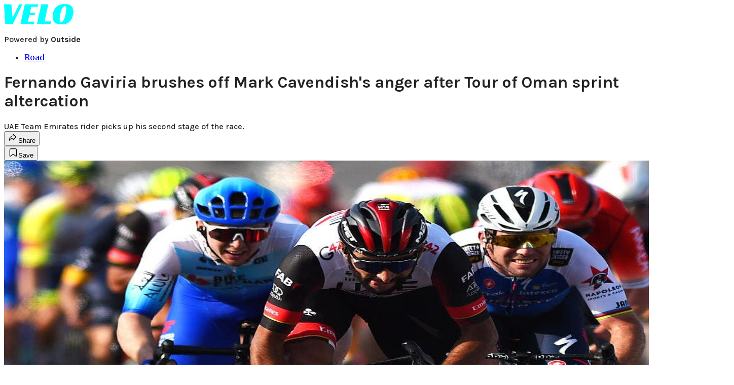

--- FILE ---
content_type: text/html; charset=utf-8
request_url: https://velo.outsideonline.com/road/fernando-gaviria-brushes-off-mark-cavendishs-anger-after-tour-of-oman-sprint-altercation/?scope=anon
body_size: 22896
content:
<!DOCTYPE html><html lang="en" class="merriweather_9fb01ae5-module__tjpaUa__className plus_jakarta_sans_6b06feeb-module__o-YZ4a__className karla_8196d67f-module__dMKELa__className overflow-x-hidden"><head><meta charSet="utf-8"/><meta name="viewport" content="width=device-width, initial-scale=1"/><link rel="preload" href="https://headless-velo.outsideonline.com/_next/static/media/0595f7052377a1a2-s.p.0de08f1e.woff2" as="font" crossorigin="" type="font/woff2"/><link rel="preload" href="https://headless-velo.outsideonline.com/_next/static/media/248e1dc0efc99276-s.p.8a6b2436.woff2" as="font" crossorigin="" type="font/woff2"/><link rel="preload" href="https://headless-velo.outsideonline.com/_next/static/media/5c8bbc89ca099f34-s.p.871a2d56.woff2" as="font" crossorigin="" type="font/woff2"/><link rel="preload" href="https://headless-velo.outsideonline.com/_next/static/media/63f26fe34c987908-s.p.e5023865.woff2" as="font" crossorigin="" type="font/woff2"/><link rel="preload" href="https://headless-velo.outsideonline.com/_next/static/media/6c98c9fb873995d2-s.p.4a6499bc.woff2" as="font" crossorigin="" type="font/woff2"/><link rel="preload" href="https://headless-velo.outsideonline.com/_next/static/media/e2f3d2dfca5b1593-s.p.89fd9991.woff2" as="font" crossorigin="" type="font/woff2"/><link rel="preload" href="https://headless-velo.outsideonline.com/_next/static/media/f287e533ed04f2e6-s.p.b13871c7.woff2" as="font" crossorigin="" type="font/woff2"/><link rel="preload" href="https://headless-velo.outsideonline.com/_next/static/media/f7aa21714c1c53f8-s.p.e3544bb0.woff2" as="font" crossorigin="" type="font/woff2"/><link rel="preload" href="https://headless-velo.outsideonline.com/_next/static/media/fba5a26ea33df6a3-s.p.1bbdebe6.woff2" as="font" crossorigin="" type="font/woff2"/><link rel="preload" as="image" imageSrcSet="https://velo.outsideonline.com/wp-content/uploads/2022/02/GettyImages-1369791379.jpg?auto=webp&amp;width=1920&amp;quality=75&amp;fit=cover 1x, https://velo.outsideonline.com/wp-content/uploads/2022/02/GettyImages-1369791379.jpg?auto=webp&amp;width=3840&amp;quality=75&amp;fit=cover 2x" fetchPriority="high"/><link rel="stylesheet" href="https://headless-velo.outsideonline.com/_next/static/chunks/2da18744813b72a7.css?dpl=dpl_2aXeLCzx39jYz25MVH1HVBGPU1iW" data-precedence="next"/><link rel="preload" as="script" fetchPriority="low" href="https://headless-velo.outsideonline.com/_next/static/chunks/c2f4fb33c3f4861c.js?dpl=dpl_2aXeLCzx39jYz25MVH1HVBGPU1iW"/><script src="https://headless-velo.outsideonline.com/_next/static/chunks/88a68c3d3dfe7dea.js?dpl=dpl_2aXeLCzx39jYz25MVH1HVBGPU1iW" async=""></script><script src="https://headless-velo.outsideonline.com/_next/static/chunks/554434e324fd16aa.js?dpl=dpl_2aXeLCzx39jYz25MVH1HVBGPU1iW" async=""></script><script src="https://headless-velo.outsideonline.com/_next/static/chunks/8ed7946dcb4c7d5b.js?dpl=dpl_2aXeLCzx39jYz25MVH1HVBGPU1iW" async=""></script><script src="https://headless-velo.outsideonline.com/_next/static/chunks/turbopack-a104fdb84d0f839b.js?dpl=dpl_2aXeLCzx39jYz25MVH1HVBGPU1iW" async=""></script><script src="https://headless-velo.outsideonline.com/_next/static/chunks/0bca773f9803f23f.js?dpl=dpl_2aXeLCzx39jYz25MVH1HVBGPU1iW" async=""></script><script src="https://headless-velo.outsideonline.com/_next/static/chunks/101f4ab0353eb423.js?dpl=dpl_2aXeLCzx39jYz25MVH1HVBGPU1iW" async=""></script><script src="https://headless-velo.outsideonline.com/_next/static/chunks/f7535578ac952234.js?dpl=dpl_2aXeLCzx39jYz25MVH1HVBGPU1iW" async=""></script><script src="https://headless-velo.outsideonline.com/_next/static/chunks/3cf5acc60f04efea.js?dpl=dpl_2aXeLCzx39jYz25MVH1HVBGPU1iW" async=""></script><script src="https://headless-velo.outsideonline.com/_next/static/chunks/ff1a16fafef87110.js?dpl=dpl_2aXeLCzx39jYz25MVH1HVBGPU1iW" async=""></script><script src="https://headless-velo.outsideonline.com/_next/static/chunks/926350dec3317ae7.js?dpl=dpl_2aXeLCzx39jYz25MVH1HVBGPU1iW" async=""></script><link rel="preload" href="https://use.typekit.net/lkh1amg.css" as="style"/><link rel="preload" href="https://www.googletagmanager.com/gtm.js?id=GTM-TH9LSB6" as="script"/><link rel="preconnect" href="https://use.typekit.net" crossorigin="anonymous"/><link rel="preconnect" href="https://securepubads.g.doubleclick.net" crossorigin="anonymous"/><link rel="preconnect" href="https://micro.rubiconproject.com" crossorigin="anonymous"/><link rel="preconnect" href="https://amazon-adsystem.com" crossorigin="anonymous"/><link rel="preconnect" href="https://pub.doubleverify.com" crossorigin="anonymous"/><link rel="preload" href="https://use.typekit.net/lkh1amg.css" as="style"/><meta name="next-size-adjust" content=""/><title>Fernando Gaviria brushes off Mark Cavendish&#x27;s anger after Tour of Oman sprint altercation</title><meta name="description" content="UAE Team Emirates rider picks up his second stage of the race."/><meta name="author" content="Sophie Smith"/><meta name="robots" content="max-image-preview:large"/><meta name="am-api-token" content="YYcJV4n6DEEP"/><link rel="canonical" href="https://velo.outsideonline.com/road/fernando-gaviria-brushes-off-mark-cavendishs-anger-after-tour-of-oman-sprint-altercation/"/><meta property="og:title" content="Fernando Gaviria brushes off Mark Cavendish&#x27;s anger after Tour of Oman sprint altercation"/><meta property="og:description" content="UAE Team Emirates rider picks up his second stage of the race."/><meta property="og:url" content="https://velo.outsideonline.com/road/fernando-gaviria-brushes-off-mark-cavendishs-anger-after-tour-of-oman-sprint-altercation/"/><meta property="og:site_name" content="Velo"/><meta property="og:locale" content="en_US"/><meta property="og:image" content="https://velo.outsideonline.com/wp-content/uploads/2022/02/GettyImages-1369791379.jpg"/><meta property="og:image:width" content="1024"/><meta property="og:image:height" content="712"/><meta property="og:image:alt" content="MUSCAT, OMAN - FEBRUARY 10: (L-R) Fernando Gaviria Rendon of Colombia and UAE Team Emirates, Kaden Groves of Australia and Team Bikeexchange - Jaycoand Mark Cavendish of United Kingdom and Team Quick-Step - Alpha Vinyl sprint at finish line during the 11th Tour Of Oman 2022 - Stage 1 a 138km stage from Al Rustaq Fort to Oman Convention and Exhibition Centre / #TourofOman / on February 10, 2022 in Muscat, Oman. (Photo by Dario Belingheri/Getty Images)"/><meta property="og:image:type" content="image/jpeg"/><meta property="og:type" content="article"/><meta property="article:published_time" content="2022-02-15T07:34:01.000Z"/><meta property="article:author" content="Sophie Smith"/><meta name="twitter:card" content="summary_large_image"/><meta name="twitter:title" content="Fernando Gaviria brushes off Mark Cavendish&#x27;s anger after Tour of Oman sprint altercation"/><meta name="twitter:description" content="UAE Team Emirates rider picks up his second stage of the race."/><meta name="twitter:image" content="https://velo.outsideonline.com/wp-content/uploads/2022/02/GettyImages-1369791379.jpg"/><meta name="twitter:image:width" content="1024"/><meta name="twitter:image:height" content="712"/><meta name="twitter:image:alt" content="MUSCAT, OMAN - FEBRUARY 10: (L-R) Fernando Gaviria Rendon of Colombia and UAE Team Emirates, Kaden Groves of Australia and Team Bikeexchange - Jaycoand Mark Cavendish of United Kingdom and Team Quick-Step - Alpha Vinyl sprint at finish line during the 11th Tour Of Oman 2022 - Stage 1 a 138km stage from Al Rustaq Fort to Oman Convention and Exhibition Centre / #TourofOman / on February 10, 2022 in Muscat, Oman. (Photo by Dario Belingheri/Getty Images)"/><meta name="twitter:image:type" content="image/jpeg"/><link rel="icon" href="/icon?6dd26e972d5bff8d" type="image/png" sizes="32x32"/><link rel="apple-touch-icon" href="/apple-icon?3872ec717b5f28d9" type="image/png" sizes="180x180"/><script src="https://headless-velo.outsideonline.com/_next/static/chunks/a6dad97d9634a72d.js?dpl=dpl_2aXeLCzx39jYz25MVH1HVBGPU1iW" noModule=""></script></head><body><div hidden=""><!--$--><!--/$--></div><div class="fixed top-0 z-50 flex h-[68px] w-full flex-col items-center bg-brand-primary font-utility shadow-md" id="out-header-wrapper" style="--font-body:var(--font-utility)"><out-header style="width:100%"><div class="py-spacing-xxxs flex flex-col items-center" slot="header-logo"><a href="https://velo.outsideonline.com/" class="relative"><svg width="138" height="40" viewBox="0 0 138 40" fill="none" xmlns="http://www.w3.org/2000/svg" class="text-#03FFFF h-[34px] w-[120px] sm:w-[200px]"><title>Velo logo</title><path d="M110.511 34.3953C109.982 33.5169 109.717 31.9145 109.717 29.588C109.726 27.8878 109.843 26.1899 110.067 24.5034C110.305 22.6299 110.645 20.7697 111.084 18.9301C111.528 17.0514 112.057 15.2241 112.67 13.4483C113.218 11.8183 113.92 10.2398 114.765 8.73246C115.427 7.52412 116.273 6.41892 117.276 5.45423C118.166 4.63872 119.098 4.23096 120.072 4.23096C120.48 4.22628 120.881 4.3369 121.225 4.54918C121.569 4.76147 121.841 5.06614 122.008 5.42565C122.456 6.2202 122.68 7.67973 122.678 9.80424C122.665 11.5346 122.548 13.2629 122.328 14.9803C122.095 16.8857 121.767 18.791 121.344 20.6964C120.929 22.5799 120.41 24.4403 119.787 26.2697C119.234 27.9185 118.554 29.5254 117.754 31.077C117.137 32.3139 116.322 33.4499 115.341 34.4439C114.469 35.2813 113.562 35.7014 112.575 35.7014C111.727 35.7091 111.039 35.2737 110.511 34.3953ZM111.762 0.924151C109.534 1.50931 107.428 2.46177 105.537 3.73937C102.442 5.82197 100.059 8.64957 98.3895 12.2222C96.7195 15.7948 95.8825 19.8476 95.8785 24.3805C95.8785 27.0366 96.1434 29.2421 96.673 30.997C97.109 32.5675 97.8527 34.0431 98.8638 35.3442C100.234 37.0167 102.092 38.2543 104.2 38.8968C106.447 39.6323 109.412 40 113.093 40C116.906 40 120.113 39.5818 122.716 38.7453C125.366 37.8801 127.74 36.3711 129.609 34.3638C130.718 33.1969 131.688 31.9132 132.499 30.5369C133.384 29.0523 134.129 27.4941 134.726 25.881C135.347 24.1969 135.825 22.4668 136.155 20.7079C136.492 18.9294 136.662 17.1254 136.664 15.3175C136.693 13.4578 136.458 11.603 135.968 9.80424C135.536 8.28858 134.871 6.84361 133.996 5.5171C132.684 3.63922 130.814 2.18765 128.631 1.35287C126.362 0.451613 123.407 0.00193963 119.767 0.00384502C117.068 -0.0386281 114.375 0.270946 111.762 0.924151ZM64.923 39.5084H91.6037L92.6857 34.3638H79.793L87.2903 0.615477H73.5201L64.923 39.5084ZM32.3311 39.5084H59.0829L60.0375 34.7926H47.0766L49.9996 21.6853H60.8616L61.8784 17.0924H51.0164L53.6845 5.27131H66.6424L67.6593 0.615477H40.9104L32.3311 39.5084ZM2.34494 39.5084H17.3395L36.1434 0.615477H29.8587L16.6458 26.9528L14.4846 0.615477H0L2.34494 39.5084Z" fill="#00FFFF"></path></svg></a><p class="mt-px text-center font-utility-4 text-white sm:font-utility-3">Powered by <strong class="font-semibold">Outside</strong></p></div></out-header></div><div class="article-template w-full text-center" data-post-analytics-data="{&quot;authors&quot;:[&quot;Sophie Smith&quot;],&quot;categories&quot;:[&quot;Road&quot;],&quot;tags&quot;:[&quot;tour of oman&quot;,&quot;fernando gaviria&quot;,&quot;mark cavendish&quot;,&quot;sprinter&quot;,&quot;road&quot;],&quot;domain&quot;:&quot;velo&quot;,&quot;post_uuid&quot;:&quot;2dafe06c1db7fc62b7c3cce2a6ce41ce&quot;,&quot;publish_date&quot;:&quot;February 15, 2022&quot;,&quot;title&quot;:&quot;Fernando Gaviria brushes off Mark Cavendish&#x27;s anger after Tour of Oman sprint altercation&quot;}"><script id="seo-structured-data" type="application/ld+json" data-testid="structured-data">{"@context":"https://schema.org","@type":"Article","@id":"https://velo.outsideonline.com/road/fernando-gaviria-brushes-off-mark-cavendishs-anger-after-tour-of-oman-sprint-altercation/#article","isPartOf":{"@id":"https://velo.outsideonline.com/road/fernando-gaviria-brushes-off-mark-cavendishs-anger-after-tour-of-oman-sprint-altercation"},"author":[{"@type":"Person","@id":"https://velo.outsideonline.com/#/schema/person/28744","name":"Sophie Smith","url":"https://velo.outsideonline.com/byline/sophie-smith"}],"headline":"Fernando Gaviria brushes off Mark Cavendish's anger after Tour of Oman sprint altercation","datePublished":"2022-02-15T07:34:01.000Z","dateModified":"2022-02-15T07:34:01.000Z","mainEntityOfPage":{"@id":"https://velo.outsideonline.com/road/fernando-gaviria-brushes-off-mark-cavendishs-anger-after-tour-of-oman-sprint-altercation/"},"wordCount":857,"publisher":{"@id":"https://velo.outsideonline.com/#organization"},"image":{"@id":"https://velo.outsideonline.com/road/fernando-gaviria-brushes-off-mark-cavendishs-anger-after-tour-of-oman-sprint-altercation/#primaryimage"},"keywords":["parent_category: Road","tag: tour of oman","tag: fernando gaviria","tag: mark cavendish","tag: sprinter","tag: road","type: article"],"articleSection":"Road","inLanguage":"en-US","@graph":[{"@type":"Article","@id":"https://velo.outsideonline.com/road/fernando-gaviria-brushes-off-mark-cavendishs-anger-after-tour-of-oman-sprint-altercation/#article","isPartOf":{"@id":"https://velo.outsideonline.com/road/fernando-gaviria-brushes-off-mark-cavendishs-anger-after-tour-of-oman-sprint-altercation"},"author":[{"@type":"Person","@id":"https://velo.outsideonline.com/#/schema/person/28744","name":"Sophie Smith","url":"https://velo.outsideonline.com/byline/sophie-smith"}],"headline":"Fernando Gaviria brushes off Mark Cavendish's anger after Tour of Oman sprint altercation","datePublished":"2022-02-15T07:34:01.000Z","dateModified":"2022-02-15T07:34:01.000Z","mainEntityOfPage":{"@id":"https://velo.outsideonline.com/road/fernando-gaviria-brushes-off-mark-cavendishs-anger-after-tour-of-oman-sprint-altercation/"},"wordCount":857,"publisher":{"@id":"https://velo.outsideonline.com/#organization"},"image":{"@id":"https://velo.outsideonline.com/road/fernando-gaviria-brushes-off-mark-cavendishs-anger-after-tour-of-oman-sprint-altercation/#primaryimage"},"keywords":["parent_category: Road","tag: tour of oman","tag: fernando gaviria","tag: mark cavendish","tag: sprinter","tag: road","type: article"],"articleSection":"Road","inLanguage":"en-US"},{"@type":"WebPage","@id":"https://velo.outsideonline.com/road/fernando-gaviria-brushes-off-mark-cavendishs-anger-after-tour-of-oman-sprint-altercation/","url":"https://velo.outsideonline.com/road/fernando-gaviria-brushes-off-mark-cavendishs-anger-after-tour-of-oman-sprint-altercation/","name":"Fernando Gaviria brushes off Mark Cavendish's anger after Tour of Oman sprint altercation","isPartOf":{"@id":"https://velo.outsideonline.com/#website"},"primaryImageOfPage":{"@id":"https://velo.outsideonline.com/road/fernando-gaviria-brushes-off-mark-cavendishs-anger-after-tour-of-oman-sprint-altercation/#primaryimage"},"image":{"@id":"https://velo.outsideonline.com/road/fernando-gaviria-brushes-off-mark-cavendishs-anger-after-tour-of-oman-sprint-altercation/#primaryimage"},"datePublished":"2022-02-15T07:34:01.000Z","dateModified":"2022-02-15T07:34:01.000Z","description":"UAE Team Emirates rider picks up his second stage of the race.","breadcrumb":{"@id":"https://velo.outsideonline.com/road/fernando-gaviria-brushes-off-mark-cavendishs-anger-after-tour-of-oman-sprint-altercation/#breadcrumb"},"inLanguage":"en-US","potentialAction":[{"@type":"ReadAction","target":["https://velo.outsideonline.com/road/fernando-gaviria-brushes-off-mark-cavendishs-anger-after-tour-of-oman-sprint-altercation/"]}]},{"@type":"ImageObject","inLanguage":"en-US","@id":"https://velo.outsideonline.com/road/fernando-gaviria-brushes-off-mark-cavendishs-anger-after-tour-of-oman-sprint-altercation/#primaryimage","url":"https://velo.outsideonline.com/wp-content/uploads/2022/02/GettyImages-1369791379.jpg","contentUrl":"https://velo.outsideonline.com/wp-content/uploads/2022/02/GettyImages-1369791379.jpg","width":1024,"height":712,"caption":"MUSCAT, OMAN - FEBRUARY 10: (L-R) Fernando Gaviria Rendon of Colombia and UAE Team Emirates, Kaden Groves of Australia and Team Bikeexchange - Jaycoand Mark Cavendish of United Kingdom and Team Quick-Step - Alpha Vinyl sprint at finish line during the 11th Tour Of Oman 2022 - Stage 1 a 138km stage from Al Rustaq Fort to Oman Convention and Exhibition Centre / #TourofOman / on February 10, 2022 in Muscat, Oman. (Photo by Dario Belingheri/Getty Images)"},{"@type":"BreadcrumbList","@id":"https://velo.outsideonline.com/road/fernando-gaviria-brushes-off-mark-cavendishs-anger-after-tour-of-oman-sprint-altercation/#breadcrumb","itemListElement":[{"@type":"ListItem","position":1,"name":"Road","item":"https://velo.outsideonline.com/road/"},{"@type":"ListItem","position":2,"name":"Fernando Gaviria brushes off Mark Cavendish's anger after Tour of Oman sprint altercation","item":"https://velo.outsideonline.com/road/fernando-gaviria-brushes-off-mark-cavendishs-anger-after-tour-of-oman-sprint-altercation/"}]},{"@type":"WebSite","@id":"https://velo.outsideonline.com/#website","url":"https://velo.outsideonline.com/","name":"Velo","description":"VELO - Competitive Cycling News, Race Results and Bike Reviews - Velo","publisher":{"@id":"https://velo.outsideonline.com/#organization"},"potentialAction":[{"@type":"SearchAction","target":{"@type":"EntryPoint","urlTemplate":"https://velo.outsideonline.com/?s={search_term_string}"},"query-input":"required name=search_term_string"}],"inLanguage":"en-US"},{"@type":"Organization","@id":"https://velo.outsideonline.com/#organization","name":"Velo","url":"https://velo.outsideonline.com/","logo":{"@type":"ImageObject","inLanguage":"en-US","@id":"https://velo.outsideonline.com/#/schema/logo/image/","url":"https://cdn.outsideonline.com/wp-content/uploads/2024/03/AF-VELO.png","contentUrl":"https://cdn.outsideonline.com/wp-content/uploads/2024/03/AF-VELO.png","width":250,"height":250,"caption":"Velo"},"image":{"@id":"https://velo.outsideonline.com/#/schema/logo/image/"}},{"@type":"Person","@id":"https://velo.outsideonline.com/#/schema/person/28744","name":"Sophie Smith","url":"https://velo.outsideonline.com/byline/sophie-smith"}]}</script><div class="mt-[116px]"><div class="min-h-[150vh] max-w-full overflow-y-hidden"><div aria-label="Advertisement" class="prestitial-ad fixed top-0 left-[50%] z-3 flex w-[1920px] -translate-x-1/2 transform items-center justify-center overflow-y-hidden bg-bg-very-light"><div id="prestitial-0" class="prestitial-content w-[1920px]"></div></div></div></div><div class="mx-auto flex max-w-[1440px] px-base sm:px-loose md:space-x-base-loose md:p-base-loose lg:p-base" data-testid="grid"><div class="grid w-full grid-cols-4 gap-base-loose sm:grid-cols-8 md:grid-cols-12 body-content js-body-content overflow-x-hidden body-content-dense"><div class="col-span-full"></div><div class="article-header !col-span-full flex flex-col text-left"><div class="justify-start"><nav class="align-left col-span-full mb-base" data-pom-e2e-test-id="breadcrumbs"><ul class="flex flex-wrap gap-super-tight font-semibold"><li class="!-ml-0.5 flex gap-super-tight whitespace-nowrap"><a class="rounded-small px-extra-tight font-utility-2 text-brand-primary transition-colors duration-400 hover:bg-bg-light active:bg-bg-medium" href="/road"><span>Road</span></a></li></ul></nav><h1 class="mb-base-loose text-text-headline">Fernando Gaviria brushes off Mark Cavendish's anger after Tour of Oman sprint altercation</h1><div class="fp-intro mb-loose font-secondary text-description-size leading-description-line-height font-normal text-secondary">UAE Team Emirates rider picks up his second stage of the race.</div></div><div class="border-border-light border-t py-base-tight"><div class="flex h-4 justify-between"><div class="flex gap-x-base-tight"></div><div class="flex gap-x-base-tight"><div class="relative"><button class="inline-flex shrink-0 items-center justify-center rounded-full hover:cursor-pointer bg-bg-surface hover:bg-bg-light focus:bg-bg-dark text-primary border border-solid border-border-light aria-pressed:bg-brand-primary aria-pressed:text-text-surface py-very-tight px-base-tight gap-tight font-semibold font-utility-2" aria-label="Share article" aria-pressed="false" id="" aria-haspopup="true"><svg xmlns="http://www.w3.org/2000/svg" width="20" height="20" viewBox="0 0 20 20" class=""><title>Share Icon</title><path fill-rule="evenodd" clip-rule="evenodd" d="M9.52671 2.21112C9.31975 2.29685 9.18481 2.4988 9.18481 2.72281V5.69328C4.9997 6.2414 1.80019 10.0091 1.80019 14.533V15.2767C1.80019 15.5374 1.9821 15.7629 2.23697 15.818C2.49185 15.8731 2.75065 15.743 2.8584 15.5055C3.80204 13.4258 6.21665 11.8364 9.18481 11.6591V14.5382C9.18481 14.7622 9.31975 14.9642 9.52671 15.0499C9.73367 15.1356 9.97189 15.0882 10.1303 14.9298L16.038 9.02213C16.2543 8.80584 16.2543 8.45516 16.038 8.23887L10.1303 2.33118C9.97189 2.17278 9.73367 2.1254 9.52671 2.21112ZM10.2925 11.0903C10.2925 11.0898 10.2925 11.0893 10.2925 11.0888C10.2925 10.783 10.0445 10.535 9.73866 10.535C7.00766 10.535 4.54501 11.6113 2.99576 13.3185C3.52188 9.72192 6.34795 6.97376 9.77511 6.7477C10.0662 6.7285 10.2925 6.48678 10.2925 6.19505V4.05991L14.8631 8.6305L10.2925 13.2011V11.0918C10.2925 11.0913 10.2925 11.0908 10.2925 11.0903Z" class="fill-inverse"></path></svg><span class="hidden sm:inline">Share</span></button></div><button class="inline-flex shrink-0 items-center justify-center rounded-full hover:cursor-pointer bg-bg-surface hover:bg-bg-light focus:bg-bg-dark text-primary border border-solid border-border-light aria-pressed:bg-brand-primary aria-pressed:text-text-surface py-very-tight px-base-tight gap-tight font-semibold font-utility-2 sm:w-10.75" aria-label="Save this article" aria-pressed="false" id="article-bookmark-button"><svg xmlns="http://www.w3.org/2000/svg" width="20" height="20" viewBox="0 0 20 20" fill="current-color" class=""><title>Bookmark Icon</title><path fill-rule="evenodd" clip-rule="evenodd" d="M5.89753 3.23089C5.40785 3.23089 4.93823 3.42541 4.59198 3.77166C4.24572 4.11792 4.0512 4.58754 4.0512 5.07722V16.564C4.0512 16.6021 4.06181 16.6394 4.08183 16.6718C4.10186 16.7042 4.13051 16.7304 4.16459 16.7474C4.19866 16.7645 4.2368 16.7717 4.27474 16.7683C4.31268 16.7649 4.34892 16.751 4.3794 16.7281L9.63131 12.7907C9.8501 12.6267 10.1509 12.6267 10.3697 12.7907L15.6216 16.7281C15.652 16.751 15.6883 16.7649 15.7262 16.7683C15.7642 16.7717 15.8023 16.7645 15.8364 16.7474C15.8705 16.7304 15.8991 16.7042 15.9191 16.6718C15.9392 16.6394 15.9498 16.6021 15.9498 16.564V5.07722C15.9498 4.58754 15.7552 4.11792 15.409 3.77166C15.0627 3.42541 14.5931 3.23089 14.1034 3.23089H5.89753ZM3.72161 2.9013C4.2987 2.32421 5.0814 2 5.89753 2H14.1034C14.9196 2 15.7023 2.32421 16.2794 2.9013C16.8565 3.47839 17.1807 4.26109 17.1807 5.07722V16.564C17.1807 16.8306 17.1064 17.092 16.9662 17.3189C16.826 17.5457 16.6255 17.7291 16.387 17.8483C16.1485 17.9676 15.8815 18.0181 15.6159 17.9942C15.3503 17.9703 15.0966 17.8729 14.8832 17.713L10.0005 14.0523L5.11775 17.713C4.90439 17.8729 4.6507 17.9703 4.38511 17.9942C4.11952 18.0181 3.85251 17.9676 3.61401 17.8483C3.37551 17.7291 3.17493 17.5457 3.03475 17.3189C2.89456 17.092 2.82031 16.8306 2.82031 16.564V5.07722C2.82031 4.26109 3.14452 3.47839 3.72161 2.9013Z" class="fill-inverse"></path></svg><span class="hidden sm:inline">Save</span></button></div></div></div><div><img alt="MUSCAT, OMAN - FEBRUARY 10: (L-R) Fernando Gaviria Rendon of Colombia and UAE Team Emirates, Kaden Groves of Australia and Team Bikeexchange - Jaycoand Mark Cavendish of United Kingdom and Team Quick-Step - Alpha Vinyl sprint at finish line during the 11th Tour Of Oman 2022 - Stage 1 a 138km stage from Al Rustaq Fort to Oman Convention and Exhibition Centre / #TourofOman / on February 10, 2022 in Muscat, Oman. (Photo by Dario Belingheri/Getty Images)" data-src="https://velo.outsideonline.com/wp-content/uploads/2022/02/GettyImages-1369791379.jpg" data-loaded="true" fetchPriority="high" loading="eager" width="1440" height="712" decoding="async" data-nimg="1" style="color:transparent" srcSet="https://velo.outsideonline.com/wp-content/uploads/2022/02/GettyImages-1369791379.jpg?auto=webp&amp;width=1920&amp;quality=75&amp;fit=cover 1x, https://velo.outsideonline.com/wp-content/uploads/2022/02/GettyImages-1369791379.jpg?auto=webp&amp;width=3840&amp;quality=75&amp;fit=cover 2x" src="https://velo.outsideonline.com/wp-content/uploads/2022/02/GettyImages-1369791379.jpg?auto=webp&amp;width=3840&amp;quality=75&amp;fit=cover"/><p class="fp-leadCaption py-tight text-left font-utility text-utility3-size leading-utility3-line-height text-secondary">MUSCAT, OMAN - FEBRUARY 10: (L-R) Fernando Gaviria Rendon of Colombia and UAE Team Emirates, Kaden Groves of Australia and Team Bikeexchange - Jaycoand Mark Cavendish of United Kingdom and Team Quick-Step - Alpha Vinyl sprint at finish line during the 11th Tour Of Oman 2022 - Stage 1 a 138km stage from Al Rustaq Fort to Oman Convention and Exhibition Centre / #TourofOman / on February 10, 2022 in Muscat, Oman. (Photo by Dario Belingheri/Getty Images)</p></div></div><div class="content-wrap fp-contentTarget"><div class="article-body"><div class="mb-base-loose flex flex-wrap gap-(--spacing-base)"><!--$?--><template id="B:0"></template><!--/$--></div><div class="pub-date font-utility-2 text-secondary">Published February 15, 2022 07:34AM</div></div><p><a target="_self" class="text-brand-primary underline hover:text-brand-primary/85 break-words overflow-wrap-anywhere underline-offset-[3px]" href="https://velo.outsideonline.com/tag/fernando-gaviria/">Fernando Gaviria</a> has brushed off an in-race incident that left rival <a target="_self" class="text-brand-primary underline hover:text-brand-primary/85 break-words overflow-wrap-anywhere underline-offset-[3px]" href="https://velo.outsideonline.com/tag/mark-cavendish/">Mark Cavendish</a> apparently fuming after he finished sixth to the Colombian, who ended the Tour of Oman on Tuesday the same way he started – winning.</p><p class="aspect-video"></p><p>Gaviria (UAE Emirates) celebrated his first victory of the season on stage 1 and took line-honors on stage 6, leaving his teammate Max Richeze and Cavendish to remonstrate behind him.</p>
<p>Runner-up Kaden Groves (BikeExchange-Jayco) and Gaviria had already opened their sprints when Cavendish appeared to try to come around Richeze and into a gap on his right against the barrier, but got boxed in by the Argentine and had to slow.</p>
<p><strong>Also read:</strong> <a target="_self" class="text-brand-primary underline hover:text-brand-primary/85 break-words overflow-wrap-anywhere underline-offset-[3px]" href="https://velo.outsideonline.com/news/road/fernando-gaviria-wins-tour-of-oman-final-stage-jan-hirt-seals-overall-victory/">Gaviria kicks to final stage victory</a></p>
<p>The Briton slammed his handlebars and looked to say something to Richeze, who raised his arm in response as if to say, ‘What?’ as the pair crossed the finish line.</p>
<div class="ad-placeholder-wrapper relative w-full border-t border-b border-border-light col-span-full my-3 md:col-span-10 md:col-start-2"><div class="mb-[30px] min-h-[30px] text-center"><span class="font-utility-4 font-medium tracking-[1px] text-neutral-500 uppercase">ADVERTISEMENT</span></div><div class="ad-placeholder -mt-[30px] mb-[30px] flex min-h-[250px] w-full items-center justify-center"><div class="w-full "><div id="in-content-leaderboard-I0-P0-CMI0" class="flex justify-center text-left"></div></div></div></div><div class="o-embed">Some pundits were quick to react on social media and suggested Richeze deviated from his line. The race jury after viewing helicopter images of the sprint disqualified him.<br/>
<!-- --><br/>
“We take the decision because Richeze, he’s coming to the right-hand side and he blocked Cavendish off,” jury chief Jempi Jooren told <em>Wielerflits</em>.</div>
<p>“We think Cavendish probably can win the race, but especially he lost the green jersey, so it was not a very big act of violence but it’s a very big act on sportive reasons.”</p>
<p>Jooren said he did not believe Richeze’s move was purposeful, but it was enough for disqualification.</p>
<p>Gaviria, speaking following the podium ceremony, defended his lead-out man.</p>
<p>The 27-year-old compared the altercation to when he finished fourth to Cavendish on stage 2 after an Arkéa-Samsic rider, he said, closed him to the barrier.</p>
<p>“I don’t speak with Mark because it’s like that,” Gaviria said at the finish.</p>
<p>“Max started to the right side from the guy from BikeExchange and then if you won’t pass you need to move, and then it’s sometimes the wrong way.</p>
<div class="ad-placeholder-wrapper relative w-full border-t border-b border-border-light col-span-full my-3 md:col-span-10 md:col-start-2"><div class="mb-[30px] min-h-[30px] text-center"><span class="font-utility-4 font-medium tracking-[1px] text-neutral-500 uppercase">ADVERTISEMENT</span></div><div class="ad-placeholder -mt-[30px] mb-[30px] flex min-h-[250px] w-full items-center justify-center"><div class="w-full "><div id="in-content-leaderboard-I1-P0-CMI0" class="flex justify-center text-left"></div></div></div></div><p>“The day Mark won, the guy from Arkéa passed me and then closed me to the barriers and nothing happened. That is cycling. There’s no fight every day.</p>
<p>“Max tried to go in front, then he doesn’t really look behind and doesn’t go really to the barrier when Mark says something. When Mark said something, I saw the video, Max did go a little bit to the left. He’s not a bad guy, Max. It’s not new in cycling. Sometimes in the sprint you take the wrong way and then you need to brake.”</p>
<h2>Gaviria hits Oman hot</h2>
<p>The two wins in Oman for Gaviria signaled a return to form after a lean couple of years.</p>
<p>He was one of the first riders to test positive to COVID-19 at the onset of the pandemic and the beginning of the 2020 season. He missed five months of racing following the UAE Tour and returned, only to later test positive again at the postponed Giro d’Italia.</p>
<div class="ad-placeholder-wrapper relative w-full border-t border-b border-border-light col-span-full my-3 md:col-span-10 md:col-start-2"><div class="mb-[30px] min-h-[30px] text-center"><span class="font-utility-4 font-medium tracking-[1px] text-neutral-500 uppercase">ADVERTISEMENT</span></div><div class="ad-placeholder -mt-[30px] mb-[30px] flex min-h-[250px] w-full items-center justify-center"><div class="w-full "><div id="in-content-leaderboard-I2-P0-CMI0" class="flex justify-center text-left"></div></div></div></div><p>“He lost a little bit of his confidence, and also the team. Even if you say, ‘No, we’re doing the job 100 percent,’ it’s not true,” UAE Emirates sports director Fabio Baldato said.</p>
<p>“When you feel your leader is not 100 percent, all the other piece of the train, all the other piece of the team, they’re not giving 100 percent, or give everything.</p>
<div class="o-embed">“They should do. It’s something that comes up on a team when you have a strong leader, a strong sprinter, everyone gives 110 percent, everyone does a little bit more and at the end, you have the chemistry to go for the win.”<br/>
<!-- --><br/>
Gaviria in Oman clearly felt like the team was behind him and was openly appreciative of that.</div>
<p>His win on Tuesday ahead of Groves and Amaury Capiot (Arkea-Samsic) also saw him snatch the green leader’s jersey. Cavendish had been leading the points classification but lost his lead before the last stage when the jury decided to penalize him for pushing off race vehicles during stage five to Green Mountain, in which he crashed.</p>
<div class="ad-placeholder-wrapper relative w-full border-t border-b border-border-light col-span-full my-3 md:col-span-10 md:col-start-2"><div class="mb-[30px] min-h-[30px] text-center"><span class="font-utility-4 font-medium tracking-[1px] text-neutral-500 uppercase">ADVERTISEMENT</span></div><div class="ad-placeholder -mt-[30px] mb-[30px] flex min-h-[250px] w-full items-center justify-center"><div class="w-full "><div id="in-content-leaderboard-I3-P0-CMI0" class="flex justify-center text-left"></div></div></div></div><p>“I feel really good,” said Gaviria with the green jersey tied around his shoulders because it was too hot for him to wear.</p>
<p>“I’m really happy because a long time ago I don’t feel these legs and the confidence about the team, and then always we have a scare take the decision, go in front, but not anymore because now we feel the victory, we know what to do. It’s just trying to continue like that.”</p>
<p>The sixth stage featured a punchy climb with 35km remaining, which took the sting out of some but Gaviria was able to follow.</p>
<div class="ad-placeholder-wrapper relative w-full border-t border-b border-border-light col-span-full my-3 md:col-span-10 md:col-start-2"><div class="mb-[30px] min-h-[30px] text-center"><span class="font-utility-4 font-medium tracking-[1px] text-neutral-500 uppercase">ADVERTISEMENT</span></div><div class="ad-placeholder -mt-[30px] mb-[30px] flex min-h-[250px] w-full items-center justify-center"><div class="w-full "><div id="in-content-leaderboard-I4-P0-CMI0" class="flex justify-center text-left"></div></div></div></div><p>“We passed the climb really good in the front and then it’s much easy to control the race,” he said. “In the last part only just follow. I trust my team, I just follow my teammates. The team do the best job for the final. Just in the last part we wait a lot, and we need to start the sprint, Max and me, at the same time, but this was okay when you win.”</p>
<!-- --></div><div class="article-bottom"><div class="col-span-full mb-extra-loose flex flex-wrap gap-base-tight text-left md:col-span-10 md:col-start-2 lg:col-span-8 lg:col-start-3"><a class="inline-flex shrink-0 items-center justify-center rounded-full hover:cursor-pointer bg-bg-light hover:bg-bg-medium focus:bg-bg-dark text-primary py-very-tight px-base-tight gap-tight font-semibold font-utility-2" rel="" target="_self" href="/tag/fernando-gaviria"><span class="">Fernando Gaviria</span></a><a class="inline-flex shrink-0 items-center justify-center rounded-full hover:cursor-pointer bg-bg-light hover:bg-bg-medium focus:bg-bg-dark text-primary py-very-tight px-base-tight gap-tight font-semibold font-utility-2" rel="" target="_self" href="/tag/mark-cavendish"><span class="">Mark Cavendish</span></a><a class="inline-flex shrink-0 items-center justify-center rounded-full hover:cursor-pointer bg-bg-light hover:bg-bg-medium focus:bg-bg-dark text-primary py-very-tight px-base-tight gap-tight font-semibold font-utility-2" rel="" target="_self" href="/tag/sprinter"><span class="">sprinter</span></a><a class="inline-flex shrink-0 items-center justify-center rounded-full hover:cursor-pointer bg-bg-light hover:bg-bg-medium focus:bg-bg-dark text-primary py-very-tight px-base-tight gap-tight font-semibold font-utility-2" rel="" target="_self" href="/tag/tour-of-oman"><span class="">Tour of Oman</span></a></div><div class="mb-base-loose"></div><div class="block md:hidden"><a target="_blank" rel="noopener noreferrer" class="my-base-tight flex w-full cursor-pointer items-center gap-base rounded-md border border-border-light bg-bg-surface p-base-tight no-underline md:my-0 md:w-[300px]" href="https://www.google.com/preferences/source?q=velo.outsideonline.com"><svg width="32" height="32" viewBox="0 0 48 48" class="shrink-0" aria-hidden="true"><title>Google</title><path fill="#EA4335" d="M24 9.5c3.54 0 6.71 1.22 9.21 3.6l6.85-6.85C35.9 2.38 30.47 0 24 0 14.62 0 6.51 5.38 2.56 13.22l7.98 6.19C12.43 13.72 17.74 9.5 24 9.5z"></path><path fill="#4285F4" d="M46.98 24.55c0-1.57-.15-3.09-.38-4.55H24v9.02h12.94c-.58 2.96-2.26 5.48-4.78 7.18l7.73 6c4.51-4.18 7.09-10.36 7.09-17.65z"></path><path fill="#FBBC05" d="M10.53 28.59c-.48-1.45-.76-2.99-.76-4.59s.27-3.14.76-4.59l-7.98-6.19C.92 16.46 0 20.12 0 24c0 3.88.92 7.54 2.56 10.78l7.97-6.19z"></path><path fill="#34A853" d="M24 48c6.48 0 11.93-2.13 15.89-5.81l-7.73-6c-2.15 1.45-4.92 2.3-8.16 2.3-6.26 0-11.57-4.22-13.47-9.91l-7.98 6.19C6.51 42.62 14.62 48 24 48z"></path></svg><span class="flex-1 text-left font-utility-2 font-semibold text-primary">Add <!-- -->Velo<!-- --> as a preferred source on Google</span><span class="inline-flex shrink-0 items-center justify-center gap-extra-tight rounded-full border border-border-light bg-bg-surface px-base-tight py-extra-tight font-utility-2 font-semibold text-primary transition-colors hover:bg-bg-medium"><svg xmlns="http://www.w3.org/2000/svg" width="18" height="18" viewBox="0 0 18 18" fill="none" class="shrink-0" aria-hidden="true"><path d="M9.16855 9.375L10.8748 8.34375L12.5811 9.375L12.1311 7.425L13.6311 6.13125L11.6623 5.9625L10.8748 4.125L10.0873 5.9625L8.11855 6.13125L9.61855 7.425L9.16855 9.375ZM4.2748 16.4063C3.8623 16.4688 3.49043 16.3719 3.15918 16.1156C2.82793 15.8594 2.6373 15.525 2.5873 15.1125L1.59355 6.91875C1.54355 6.50625 1.64355 6.1375 1.89355 5.8125C2.14355 5.4875 2.4748 5.3 2.8873 5.25L3.7498 5.1375V11.25C3.7498 12.075 4.04355 12.7813 4.63105 13.3688C5.21855 13.9563 5.9248 14.25 6.7498 14.25H13.7248C13.6498 14.55 13.4998 14.8094 13.2748 15.0281C13.0498 15.2469 12.7748 15.375 12.4498 15.4125L4.2748 16.4063ZM6.7498 12.75C6.3373 12.75 5.98418 12.6031 5.69043 12.3094C5.39668 12.0156 5.2498 11.6625 5.2498 11.25V3C5.2498 2.5875 5.39668 2.23438 5.69043 1.94063C5.98418 1.64688 6.3373 1.5 6.7498 1.5H14.9998C15.4123 1.5 15.7654 1.64688 16.0592 1.94063C16.3529 2.23438 16.4998 2.5875 16.4998 3V11.25C16.4998 11.6625 16.3529 12.0156 16.0592 12.3094C15.7654 12.6031 15.4123 12.75 14.9998 12.75H6.7498Z" fill="#333333"></path></svg>Add</span></a></div></div><div></div></div><div class="hidden md:block" style="min-width:350px"><div id="article-pane" class="flex h-full flex-col items-end"><div class="relative h-96"><div id="ad-initial-leaderboard-0" class="justify-right flex text-left sticky top-10 mb-base"></div></div><a target="_blank" rel="noopener noreferrer" class="my-base-tight flex w-full cursor-pointer items-center gap-base rounded-md border border-border-light bg-bg-surface p-base-tight no-underline md:my-0 md:w-[300px]" href="https://www.google.com/preferences/source?q=velo.outsideonline.com"><svg width="32" height="32" viewBox="0 0 48 48" class="shrink-0" aria-hidden="true"><title>Google</title><path fill="#EA4335" d="M24 9.5c3.54 0 6.71 1.22 9.21 3.6l6.85-6.85C35.9 2.38 30.47 0 24 0 14.62 0 6.51 5.38 2.56 13.22l7.98 6.19C12.43 13.72 17.74 9.5 24 9.5z"></path><path fill="#4285F4" d="M46.98 24.55c0-1.57-.15-3.09-.38-4.55H24v9.02h12.94c-.58 2.96-2.26 5.48-4.78 7.18l7.73 6c4.51-4.18 7.09-10.36 7.09-17.65z"></path><path fill="#FBBC05" d="M10.53 28.59c-.48-1.45-.76-2.99-.76-4.59s.27-3.14.76-4.59l-7.98-6.19C.92 16.46 0 20.12 0 24c0 3.88.92 7.54 2.56 10.78l7.97-6.19z"></path><path fill="#34A853" d="M24 48c6.48 0 11.93-2.13 15.89-5.81l-7.73-6c-2.15 1.45-4.92 2.3-8.16 2.3-6.26 0-11.57-4.22-13.47-9.91l-7.98 6.19C6.51 42.62 14.62 48 24 48z"></path></svg><span class="flex-1 text-left font-utility-2 font-semibold text-primary">Add <!-- -->Velo<!-- --> as a preferred source on Google</span><span class="inline-flex shrink-0 items-center justify-center gap-extra-tight rounded-full border border-border-light bg-bg-surface px-base-tight py-extra-tight font-utility-2 font-semibold text-primary transition-colors hover:bg-bg-medium"><svg xmlns="http://www.w3.org/2000/svg" width="18" height="18" viewBox="0 0 18 18" fill="none" class="shrink-0" aria-hidden="true"><path d="M9.16855 9.375L10.8748 8.34375L12.5811 9.375L12.1311 7.425L13.6311 6.13125L11.6623 5.9625L10.8748 4.125L10.0873 5.9625L8.11855 6.13125L9.61855 7.425L9.16855 9.375ZM4.2748 16.4063C3.8623 16.4688 3.49043 16.3719 3.15918 16.1156C2.82793 15.8594 2.6373 15.525 2.5873 15.1125L1.59355 6.91875C1.54355 6.50625 1.64355 6.1375 1.89355 5.8125C2.14355 5.4875 2.4748 5.3 2.8873 5.25L3.7498 5.1375V11.25C3.7498 12.075 4.04355 12.7813 4.63105 13.3688C5.21855 13.9563 5.9248 14.25 6.7498 14.25H13.7248C13.6498 14.55 13.4998 14.8094 13.2748 15.0281C13.0498 15.2469 12.7748 15.375 12.4498 15.4125L4.2748 16.4063ZM6.7498 12.75C6.3373 12.75 5.98418 12.6031 5.69043 12.3094C5.39668 12.0156 5.2498 11.6625 5.2498 11.25V3C5.2498 2.5875 5.39668 2.23438 5.69043 1.94063C5.98418 1.64688 6.3373 1.5 6.7498 1.5H14.9998C15.4123 1.5 15.7654 1.64688 16.0592 1.94063C16.3529 2.23438 16.4998 2.5875 16.4998 3V11.25C16.4998 11.6625 16.3529 12.0156 16.0592 12.3094C15.7654 12.6031 15.4123 12.75 14.9998 12.75H6.7498Z" fill="#333333"></path></svg>Add</span></a><div class="relative flex-1"><div id="right-rail-0" class="ad-right-rail sticky top-10 min-h-[250px] md:min-h-[600px]"></div></div></div></div></div><div class="pointer-events-none fixed bottom-0 z-40 w-full"><div id="ad-footer-container" class="flex w-full justify-center bg-white/0 pointer-events-auto h-[56px] py-super-tight sm:h-[75px] md:h-[100px]"><div class="relative"><div id="footer-0" class="ad-footer"></div></div></div></div><!--$!--><template data-dgst="BAILOUT_TO_CLIENT_SIDE_RENDERING"></template><!--/$--></div><!--$--><!--/$--><div id="piano-upfront-email-collection-modal" data-testid="piano-upfront-email-collection-modal" class="fixed top-0 left-0 z-10000 flex hidden h-full w-full items-center justify-center bg-neutral-transparent-20"></div><!--$--><!--/$--><out-footer style="--font-body:var(--font-utility)" theme="light"></out-footer><div style="margin-bottom:0px" class="transition-[margin-bottom] duration-300 ease-in-out" aria-hidden="true" data-testid="footer-spacer"></div><script>requestAnimationFrame(function(){$RT=performance.now()});</script><script src="https://headless-velo.outsideonline.com/_next/static/chunks/c2f4fb33c3f4861c.js?dpl=dpl_2aXeLCzx39jYz25MVH1HVBGPU1iW" id="_R_" async=""></script><div hidden id="S:0"><div class="flex items-center justify-start gap-(--spacing-base-tight)"><a href="/byline/sophie-smith" data-outbound-instanced="true" class="flex items-center justify-start gap-(--spacing-base-tight)" aria-label="View Sophie Smith&#x27;s bio"><span class="font-utility-2 font-bold text-primary">Sophie Smith</span></a><button class="inline-flex shrink-0 items-center justify-center rounded-full text-neutral-900 hover:cursor-pointer bg-platform hover:bg-yellow-400 py-very-tight px-base-tight gap-tight font-semibold font-utility-2" aria-pressed="false" id="article-author-follow-button"><span class="">Follow</span></button></div></div><script>$RB=[];$RV=function(a){$RT=performance.now();for(var b=0;b<a.length;b+=2){var c=a[b],e=a[b+1];null!==e.parentNode&&e.parentNode.removeChild(e);var f=c.parentNode;if(f){var g=c.previousSibling,h=0;do{if(c&&8===c.nodeType){var d=c.data;if("/$"===d||"/&"===d)if(0===h)break;else h--;else"$"!==d&&"$?"!==d&&"$~"!==d&&"$!"!==d&&"&"!==d||h++}d=c.nextSibling;f.removeChild(c);c=d}while(c);for(;e.firstChild;)f.insertBefore(e.firstChild,c);g.data="$";g._reactRetry&&requestAnimationFrame(g._reactRetry)}}a.length=0};
$RC=function(a,b){if(b=document.getElementById(b))(a=document.getElementById(a))?(a.previousSibling.data="$~",$RB.push(a,b),2===$RB.length&&("number"!==typeof $RT?requestAnimationFrame($RV.bind(null,$RB)):(a=performance.now(),setTimeout($RV.bind(null,$RB),2300>a&&2E3<a?2300-a:$RT+300-a)))):b.parentNode.removeChild(b)};$RC("B:0","S:0")</script><script>(self.__next_f=self.__next_f||[]).push([0])</script><script>self.__next_f.push([1,"1:\"$Sreact.fragment\"\n2:I[79520,[\"https://headless-velo.outsideonline.com/_next/static/chunks/0bca773f9803f23f.js?dpl=dpl_2aXeLCzx39jYz25MVH1HVBGPU1iW\",\"https://headless-velo.outsideonline.com/_next/static/chunks/101f4ab0353eb423.js?dpl=dpl_2aXeLCzx39jYz25MVH1HVBGPU1iW\"],\"\"]\n3:I[35785,[\"https://headless-velo.outsideonline.com/_next/static/chunks/0bca773f9803f23f.js?dpl=dpl_2aXeLCzx39jYz25MVH1HVBGPU1iW\",\"https://headless-velo.outsideonline.com/_next/static/chunks/101f4ab0353eb423.js?dpl=dpl_2aXeLCzx39jYz25MVH1HVBGPU1iW\",\"https://headless-velo.outsideonline.com/_next/static/chunks/f7535578ac952234.js?dpl=dpl_2aXeLCzx39jYz25MVH1HVBGPU1iW\",\"https://headless-velo.outsideonline.com/_next/static/chunks/3cf5acc60f04efea.js?dpl=dpl_2aXeLCzx39jYz25MVH1HVBGPU1iW\"],\"ErrorBoundary\"]\n4:I[44129,[\"https://headless-velo.outsideonline.com/_next/static/chunks/0bca773f9803f23f.js?dpl=dpl_2aXeLCzx39jYz25MVH1HVBGPU1iW\",\"https://headless-velo.outsideonline.com/_next/static/chunks/101f4ab0353eb423.js?dpl=dpl_2aXeLCzx39jYz25MVH1HVBGPU1iW\",\"https://headless-velo.outsideonline.com/_next/static/chunks/f7535578ac952234.js?dpl=dpl_2aXeLCzx39jYz25MVH1HVBGPU1iW\",\"https://headless-velo.outsideonline.com/_next/static/chunks/3cf5acc60f04efea.js?dpl=dpl_2aXeLCzx39jYz25MVH1HVBGPU1iW\"],\"ReactQueryContext\"]\n5:I[8539,[\"https://headless-velo.outsideonline.com/_next/static/chunks/0bca773f9803f23f.js?dpl=dpl_2aXeLCzx39jYz25MVH1HVBGPU1iW\",\"https://headless-velo.outsideonline.com/_next/static/chunks/101f4ab0353eb423.js?dpl=dpl_2aXeLCzx39jYz25MVH1HVBGPU1iW\"],\"AnalyticsProvider\"]\n6:I[13495,[\"https://headless-velo.outsideonline.com/_next/static/chunks/0bca773f9803f23f.js?dpl=dpl_2aXeLCzx39jYz25MVH1HVBGPU1iW\",\"https://headless-velo.outsideonline.com/_next/static/chunks/101f4ab0353eb423.js?dpl=dpl_2aXeLCzx39jYz25MVH1HVBGPU1iW\"],\"PianoAnalytics\"]\n7:I[20661,[\"https://headless-velo.outsideonline.com/_next/static/chunks/0bca773f9803f23f.js?dpl=dpl_2aXeLCzx39jYz25MVH1HVBGPU1iW\",\"https://headless-velo.outsideonline.com/_next/static/chunks/101f4ab0353eb423.js?dpl=dpl_2aXeLCzx39jYz25MVH1HVBGPU1iW\"],\"Header\"]\n11:I[68027,[],\"default\"]\n:HL[\"https://headless-velo.outsideonline.com/_next/static/chunks/2da18744813b72a7.css?dpl=dpl_2aXeLCzx39jYz25MVH1HVBGPU1iW\",\"style\"]\n:HL[\"https://headless-velo.outsideonline.com/_next/static/media/0595f7052377a1a2-s.p.0de08f1e.woff2\",\"font\",{\"crossOrigin\":\"\",\"type\":\"font/woff2\"}]\n:HL[\"https://headless-velo.outsideonline.com/_next/static/media/248e1dc0efc99276-s.p.8a6b2436.woff2\",\"font\",{\"crossOrigin\":\"\",\"type\":\"font/woff2\"}]\n:HL[\"https://headless-velo.outsideonline.com/_next/static/media/5c8bbc89ca099f34-s.p.871a2d56.woff2\",\"font\",{\"crossOrigin\":\"\",\"type\":\"font/woff2\"}]\n:HL[\"https://headless-velo.outsideonline.com/_next/static/media/63f26fe34c987908-s.p.e5023865.woff2\",\"font\",{\"crossOrigin\":\"\",\"type\":\"font/woff2\"}]\n:HL[\"https://headless-velo.outsideonline.com/_next/static/media/6c98c9fb873995d2-s.p.4a6499bc.woff2\",\"font\",{\"crossOrigin\":\"\",\"type\":\"font/woff2\"}]\n:HL[\"https://headless-velo.outsideonline.com/_next/static/media/e2f3d2dfca5b1593-s.p.89fd9991.woff2\",\"font\",{\"crossOrigin\":\"\",\"type\":\"font/woff2\"}]\n:HL[\"https://headless-velo.outsideonline.com/_next/static/media/f287e533ed04f2e6-s.p.b13871c7.woff2\",\"font\",{\"crossOrigin\":\"\",\"type\":\"font/woff2\"}]\n:HL[\"https://headless-velo.outsideonline.com/_next/static/media/f7aa21714c1c53f8-s.p.e3544bb0.woff2\",\"font\",{\"crossOrigin\":\"\",\"type\":\"font/woff2\"}]\n:HL[\"https://headless-velo.outsideonline.com/_next/static/media/fba5a26ea33df6a3-s.p.1bbdebe6.woff2\",\"font\",{\"crossOrigin\":\"\",\"type\":\"font/woff2\"}]\n:HL[\"https://use.typekit.net/lkh1amg.css\",\"style\"]\n8:T7fb,"])</script><script>self.__next_f.push([1,"M110.511 34.3953C109.982 33.5169 109.717 31.9145 109.717 29.588C109.726 27.8878 109.843 26.1899 110.067 24.5034C110.305 22.6299 110.645 20.7697 111.084 18.9301C111.528 17.0514 112.057 15.2241 112.67 13.4483C113.218 11.8183 113.92 10.2398 114.765 8.73246C115.427 7.52412 116.273 6.41892 117.276 5.45423C118.166 4.63872 119.098 4.23096 120.072 4.23096C120.48 4.22628 120.881 4.3369 121.225 4.54918C121.569 4.76147 121.841 5.06614 122.008 5.42565C122.456 6.2202 122.68 7.67973 122.678 9.80424C122.665 11.5346 122.548 13.2629 122.328 14.9803C122.095 16.8857 121.767 18.791 121.344 20.6964C120.929 22.5799 120.41 24.4403 119.787 26.2697C119.234 27.9185 118.554 29.5254 117.754 31.077C117.137 32.3139 116.322 33.4499 115.341 34.4439C114.469 35.2813 113.562 35.7014 112.575 35.7014C111.727 35.7091 111.039 35.2737 110.511 34.3953ZM111.762 0.924151C109.534 1.50931 107.428 2.46177 105.537 3.73937C102.442 5.82197 100.059 8.64957 98.3895 12.2222C96.7195 15.7948 95.8825 19.8476 95.8785 24.3805C95.8785 27.0366 96.1434 29.2421 96.673 30.997C97.109 32.5675 97.8527 34.0431 98.8638 35.3442C100.234 37.0167 102.092 38.2543 104.2 38.8968C106.447 39.6323 109.412 40 113.093 40C116.906 40 120.113 39.5818 122.716 38.7453C125.366 37.8801 127.74 36.3711 129.609 34.3638C130.718 33.1969 131.688 31.9132 132.499 30.5369C133.384 29.0523 134.129 27.4941 134.726 25.881C135.347 24.1969 135.825 22.4668 136.155 20.7079C136.492 18.9294 136.662 17.1254 136.664 15.3175C136.693 13.4578 136.458 11.603 135.968 9.80424C135.536 8.28858 134.871 6.84361 133.996 5.5171C132.684 3.63922 130.814 2.18765 128.631 1.35287C126.362 0.451613 123.407 0.00193963 119.767 0.00384502C117.068 -0.0386281 114.375 0.270946 111.762 0.924151ZM64.923 39.5084H91.6037L92.6857 34.3638H79.793L87.2903 0.615477H73.5201L64.923 39.5084ZM32.3311 39.5084H59.0829L60.0375 34.7926H47.0766L49.9996 21.6853H60.8616L61.8784 17.0924H51.0164L53.6845 5.27131H66.6424L67.6593 0.615477H40.9104L32.3311 39.5084ZM2.34494 39.5084H17.3395L36.1434 0.615477H29.8587L16.6458 26.9528L14.4846 0.615477H0L2.34494 39.5084Z"])</script><script>self.__next_f.push([1,"0:{\"P\":null,\"b\":\"0P0HZzAVvUqcFSE1kc-Mr\",\"c\":[\"\",\"road\",\"fernando-gaviria-brushes-off-mark-cavendishs-anger-after-tour-of-oman-sprint-altercation\"],\"q\":\"\",\"i\":false,\"f\":[[[\"\",{\"children\":[[\"article\",\"road/fernando-gaviria-brushes-off-mark-cavendishs-anger-after-tour-of-oman-sprint-altercation\",\"c\"],{\"children\":[\"__PAGE__\",{}]}]},\"$undefined\",\"$undefined\",true],[[\"$\",\"$1\",\"c\",{\"children\":[[[\"$\",\"link\",\"0\",{\"rel\":\"stylesheet\",\"href\":\"https://headless-velo.outsideonline.com/_next/static/chunks/2da18744813b72a7.css?dpl=dpl_2aXeLCzx39jYz25MVH1HVBGPU1iW\",\"precedence\":\"next\",\"crossOrigin\":\"$undefined\",\"nonce\":\"$undefined\"}],[\"$\",\"script\",\"script-0\",{\"src\":\"https://headless-velo.outsideonline.com/_next/static/chunks/0bca773f9803f23f.js?dpl=dpl_2aXeLCzx39jYz25MVH1HVBGPU1iW\",\"async\":true,\"nonce\":\"$undefined\"}],[\"$\",\"script\",\"script-1\",{\"src\":\"https://headless-velo.outsideonline.com/_next/static/chunks/101f4ab0353eb423.js?dpl=dpl_2aXeLCzx39jYz25MVH1HVBGPU1iW\",\"async\":true,\"nonce\":\"$undefined\"}]],[\"$\",\"html\",null,{\"lang\":\"en\",\"className\":\"merriweather_9fb01ae5-module__tjpaUa__className plus_jakarta_sans_6b06feeb-module__o-YZ4a__className karla_8196d67f-module__dMKELa__className overflow-x-hidden\",\"children\":[[[\"$\",\"link\",null,{\"rel\":\"preconnect\",\"href\":\"https://use.typekit.net\",\"crossOrigin\":\"anonymous\"}],[\"$\",\"link\",null,{\"rel\":\"preconnect\",\"href\":\"https://securepubads.g.doubleclick.net\",\"crossOrigin\":\"anonymous\"}],[\"$\",\"link\",null,{\"rel\":\"preconnect\",\"href\":\"https://micro.rubiconproject.com\",\"crossOrigin\":\"anonymous\"}],[\"$\",\"link\",null,{\"rel\":\"preconnect\",\"href\":\"https://amazon-adsystem.com\",\"crossOrigin\":\"anonymous\"}],[\"$\",\"link\",null,{\"rel\":\"preconnect\",\"href\":\"https://pub.doubleverify.com\",\"crossOrigin\":\"anonymous\"}]],[[\"$\",\"link\",null,{\"rel\":\"preload\",\"href\":\"https://use.typekit.net/lkh1amg.css\",\"as\":\"style\"}],[\"$\",\"$L2\",null,{\"id\":\"typekit-loader\",\"strategy\":\"lazyOnload\",\"dangerouslySetInnerHTML\":{\"__html\":\"\\n                const link = document.createElement('link');\\n                link.rel = 'stylesheet';\\n                link.href = 'https://use.typekit.net/lkh1amg.css';\\n                document.head.appendChild(link);\\n              \"}}]],[\"$\",\"$L2\",null,{\"id\":\"datadog-rum\",\"strategy\":\"lazyOnload\",\"children\":\"\\n          (function(h,o,u,n,d) {\\n            h=h[d]=h[d]||{q:[],onReady:function(c){h.q.push(c)}}\\n            d=o.createElement(u);d.async=1;d.src=n\\n            n=o.getElementsByTagName(u)[0];n.parentNode.insertBefore(d,n)\\n          })(window,document,'script','https://www.datadoghq-browser-agent.com/us1/v6/datadog-rum.js','DD_RUM')\\n          window.DD_RUM.onReady(function() {\\n            window.DD_RUM.init({\\n              clientToken: 'pub487f9a3f0912e43965389931896a90d3',\\n              applicationId: 'ae23cdf8-91f1-407c-b6aa-5377fdcad464',\\n              site: 'datadoghq.com',\\n              service: 'headless-editorial',\\n              env: 'velo',\\n              version: \\\"ae44e2fb7b94e3f6b8eaf8d45add4b1f026604b6\\\",\\n              sessionSampleRate: 100,\\n              sessionReplaySampleRate: 20,\\n              defaultPrivacyLevel: 'mask-user-input',\\n            });\\n          })\\n        \"}],[\"$\",\"$L2\",null,{\"id\":\"legacy-analytics-vars\",\"children\":\"\\n          window.analytics_vars = {\\n            domain: 'VeloNews'\\n          };\\n        \"}],[\"$\",\"body\",null,{\"children\":[\"$\",\"$L3\",null,{\"errorComponent\":null,\"children\":[[\"$\",\"$L4\",null,{\"children\":[\"$\",\"$L5\",null,{\"children\":[[\"$\",\"$L6\",null,{}],[\"$\",\"$L7\",null,{\"children\":[\"$\",\"div\",null,{\"className\":\"py-spacing-xxxs flex flex-col items-center\",\"slot\":\"header-logo\",\"children\":[[\"$\",\"a\",null,{\"href\":\"https://velo.outsideonline.com/\",\"className\":\"relative\",\"children\":[\"$\",\"svg\",null,{\"width\":\"138\",\"height\":\"40\",\"viewBox\":\"0 0 138 40\",\"fill\":\"none\",\"xmlns\":\"http://www.w3.org/2000/svg\",\"className\":\"text-#03FFFF h-[34px] w-[120px] sm:w-[200px]\",\"children\":[[\"$\",\"title\",null,{\"children\":\"Velo logo\"}],[\"$\",\"path\",null,{\"d\":\"$8\",\"fill\":\"#00FFFF\"}]]}]}],\"$L9\"]}]}],\"$La\",\"$Lb\",\"$Lc\"]}]}],\"$Ld\"]}]}]]}]]}],{\"children\":[\"$Le\",{\"children\":[\"$Lf\",{},null,false,false]},null,false,false]},null,false,false],\"$L10\",false]],\"m\":\"$undefined\",\"G\":[\"$11\",[]],\"S\":true}\n"])</script><script>self.__next_f.push([1,"12:I[39756,[\"https://headless-velo.outsideonline.com/_next/static/chunks/ff1a16fafef87110.js?dpl=dpl_2aXeLCzx39jYz25MVH1HVBGPU1iW\",\"https://headless-velo.outsideonline.com/_next/static/chunks/926350dec3317ae7.js?dpl=dpl_2aXeLCzx39jYz25MVH1HVBGPU1iW\"],\"default\"]\n13:I[37457,[\"https://headless-velo.outsideonline.com/_next/static/chunks/ff1a16fafef87110.js?dpl=dpl_2aXeLCzx39jYz25MVH1HVBGPU1iW\",\"https://headless-velo.outsideonline.com/_next/static/chunks/926350dec3317ae7.js?dpl=dpl_2aXeLCzx39jYz25MVH1HVBGPU1iW\"],\"default\"]\n14:I[33628,[\"https://headless-velo.outsideonline.com/_next/static/chunks/0bca773f9803f23f.js?dpl=dpl_2aXeLCzx39jYz25MVH1HVBGPU1iW\",\"https://headless-velo.outsideonline.com/_next/static/chunks/101f4ab0353eb423.js?dpl=dpl_2aXeLCzx39jYz25MVH1HVBGPU1iW\"],\"Footer\"]\n15:I[35288,[\"https://headless-velo.outsideonline.com/_next/static/chunks/0bca773f9803f23f.js?dpl=dpl_2aXeLCzx39jYz25MVH1HVBGPU1iW\",\"https://headless-velo.outsideonline.com/_next/static/chunks/101f4ab0353eb423.js?dpl=dpl_2aXeLCzx39jYz25MVH1HVBGPU1iW\"],\"FooterSpacer\"]\n16:I[74369,[\"https://headless-velo.outsideonline.com/_next/static/chunks/0bca773f9803f23f.js?dpl=dpl_2aXeLCzx39jYz25MVH1HVBGPU1iW\",\"https://headless-velo.outsideonline.com/_next/static/chunks/101f4ab0353eb423.js?dpl=dpl_2aXeLCzx39jYz25MVH1HVBGPU1iW\"],\"HashedId\"]\n18:I[57096,[\"https://headless-velo.outsideonline.com/_next/static/chunks/0bca773f9803f23f.js?dpl=dpl_2aXeLCzx39jYz25MVH1HVBGPU1iW\",\"https://headless-velo.outsideonline.com/_next/static/chunks/101f4ab0353eb423.js?dpl=dpl_2aXeLCzx39jYz25MVH1HVBGPU1iW\"],\"SecuritiScript\"]\n19:I[8317,[\"https://headless-velo.outsideonline.com/_next/static/chunks/0bca773f9803f23f.js?dpl=dpl_2aXeLCzx39jYz25MVH1HVBGPU1iW\",\"https://headless-velo.outsideonline.com/_next/static/chunks/101f4ab0353eb423.js?dpl=dpl_2aXeLCzx39jYz25MVH1HVBGPU1iW\"],\"PianoScript\"]\n1b:I[19598,[\"https://headless-velo.outsideonline.com/_next/static/chunks/0bca773f9803f23f.js?dpl=dpl_2aXeLCzx39jYz25MVH1HVBGPU1iW\",\"https://headless-velo.outsideonline.com/_next/static/chunks/101f4ab0353eb423.js?dpl=dpl_2aXeLCzx39jYz25MVH1HVBGPU1iW\"],\"GoogleTagManager\"]\n1d:I[27445,[\"https://headless-velo.outsideonline.com/_next/static/chunks/0bca773f9803f23f.js?dpl=dpl_2aXeLCzx39jYz25MVH1HVBGPU1iW\",\"https://headless-velo.outsideonline.com/_next/static/chunks/101f4ab0353eb423.js?dpl=dpl_2aXeLCzx39jYz25MVH1HVBGPU1iW\"],\"PressboardScript\"]\n1f:I[97367,[\"https://headless-velo.outsideonline.com/_next/static/chunks/ff1a16fafef87110.js?dpl=dpl_2aXeLCzx39jYz25MVH1HVBGPU1iW\",\"https://headless-velo.outsideonline.com/_next/static/chunks/926350dec3317ae7.js?dpl=dpl_2aXeLCzx39jYz25MVH1HVBGPU1iW\"],\"OutletBoundary\"]\n20:\"$Sreact.suspense\"\n22:I[97367,[\"https://headless-velo.outsideonline.com/_next/static/chunks/ff1a16fafef87110.js?dpl=dpl_2aXeLCzx39jYz25MVH1HVBGPU1iW\",\"https://headless-velo.outsideonline.com/_next/static/chunks/926350dec3317ae7.js?dpl=dpl_2aXeLCzx39jYz25MVH1HVBGPU1iW\"],\"ViewportBoundary\"]\n24:I[97367,[\"https://headless-velo.outsideonline.com/_next/static/chunks/ff1a16fafef87110.js?dpl=dpl_2aXeLCzx39jYz25MVH1HVBGPU1iW\",\"https://headless-velo.outsideonline.com/_next/static/chunks/926350dec3317ae7.js?dpl=dpl_2aXeLCzx39jYz25MVH1HVBGPU1iW\"],\"MetadataBoundary\"]\n9:[\"$\",\"p\",null,{\"className\":\"mt-px text-center font-utility-4 text-white sm:font-utility-3\",\"children\":[\"Powered by \",[\"$\",\"strong\",null,{\"className\":\"font-semibold\",\"children\":\"Outside\"}]]}]\n"])</script><script>self.__next_f.push([1,"a:[\"$\",\"$L12\",null,{\"parallelRouterKey\":\"children\",\"error\":\"$undefined\",\"errorStyles\":\"$undefined\",\"errorScripts\":\"$undefined\",\"template\":[\"$\",\"$L13\",null,{}],\"templateStyles\":\"$undefined\",\"templateScripts\":\"$undefined\",\"notFound\":[[[\"$\",\"title\",null,{\"children\":\"404: This page could not be found.\"}],[\"$\",\"div\",null,{\"style\":{\"fontFamily\":\"system-ui,\\\"Segoe UI\\\",Roboto,Helvetica,Arial,sans-serif,\\\"Apple Color Emoji\\\",\\\"Segoe UI Emoji\\\"\",\"height\":\"100vh\",\"textAlign\":\"center\",\"display\":\"flex\",\"flexDirection\":\"column\",\"alignItems\":\"center\",\"justifyContent\":\"center\"},\"children\":[\"$\",\"div\",null,{\"children\":[[\"$\",\"style\",null,{\"dangerouslySetInnerHTML\":{\"__html\":\"body{color:#000;background:#fff;margin:0}.next-error-h1{border-right:1px solid rgba(0,0,0,.3)}@media (prefers-color-scheme:dark){body{color:#fff;background:#000}.next-error-h1{border-right:1px solid rgba(255,255,255,.3)}}\"}}],[\"$\",\"h1\",null,{\"className\":\"next-error-h1\",\"style\":{\"display\":\"inline-block\",\"margin\":\"0 20px 0 0\",\"padding\":\"0 23px 0 0\",\"fontSize\":24,\"fontWeight\":500,\"verticalAlign\":\"top\",\"lineHeight\":\"49px\"},\"children\":404}],[\"$\",\"div\",null,{\"style\":{\"display\":\"inline-block\"},\"children\":[\"$\",\"h2\",null,{\"style\":{\"fontSize\":14,\"fontWeight\":400,\"lineHeight\":\"49px\",\"margin\":0},\"children\":\"This page could not be found.\"}]}]]}]}]],[]],\"forbidden\":\"$undefined\",\"unauthorized\":\"$undefined\"}]\n"])</script><script>self.__next_f.push([1,"b:[\"$\",\"$L14\",null,{}]\nc:[\"$\",\"$L15\",null,{}]\n1c:T52e,window.top._brandmetrics.push({\n        cmd: '_addeventlistener',\n        val: {\n          event: 'surveyanswered',\n          handler: function(ev) {\n            try {\n              // Only carry on if Permutive installed\n              if (window.top.permutive \u0026\u0026 window.top.permutive.track) {\n                // Only look at the last-added response\n                questionAnswers = ev.answers.split(';').slice(-1)[0];\n                questionAnswers = questionAnswers.split('-');\n                var question = null;\n                var answers = null;\n                // Get question number\n                if (questionAnswers[0]) {\n                  question = questionAnswers[0];\n                }\n                // Get answer numbers, separated by commas\n                if (questionAnswers[1]) {\n                  answers = questionAnswers[1].split(',');\n                }\n                // Call the Permutive method to update the cohort\n                window.top.permutive.track('BrandMetricsSurveyResponse', {\n                  mid: ev.mid,\n                  question: question,\n                  answers: answers,\n                });\n              }\n            } catch (e) {\n              console.error('brandmetrics: Error sending data to Permutive ', e);\n              }\n            },\n          },\n        });"])</script><script>self.__next_f.push([1,"d:[[\"$\",\"$L2\",null,{\"id\":\"doubleverify\",\"src\":\"https://pub.doubleverify.com/dvtag/24434719/DV846827/pub.js\",\"strategy\":\"lazyOnload\"}],[\"$\",\"$L2\",null,{\"id\":\"gpt-script\",\"src\":\"https://securepubads.g.doubleclick.net/tag/js/gpt.js\",\"strategy\":\"lazyOnload\",\"crossOrigin\":\"anonymous\"}],[\"$\",\"$L2\",null,{\"id\":\"amazon-header-bidding\",\"strategy\":\"lazyOnload\",\"children\":\"!function(a9,a,p,s,t,A,g){if(a[a9])return;function q(c,r){a[a9]._Q.push([c,r])}a[a9]={init:function(){q(\\\"i\\\",arguments)},fetchBids:function(){q(\\\"f\\\",arguments)},setDisplayBids:function(){},targetingKeys:function(){return[]},_Q:[]};A=p.createElement(s);A.async=!0;A.src=t;g=p.getElementsByTagName(s)[0];g.parentNode.insertBefore(A,g)}(\\\"apstag\\\",window,document,\\\"script\\\",\\\"//c.amazon-adsystem.com/aax2/apstag.js\\\");apstag.init({\\n          pubID: '535ed5ac-dcb1-4f26-97cb-130f6a2818a2', //enter your UAM pub ID\\n          adServer: 'googletag',\\n          simplerGPT: true,\\n        }); \"}],[\"$\",\"$L16\",null,{}],[\"$\",\"$L2\",null,{\"src\":\"//micro.rubiconproject.com/prebid/dynamic/18252.js\",\"id\":\"magnite-script\",\"strategy\":\"lazyOnload\"}],\"$L17\",[\"$\",\"$L18\",null,{}],[\"$\",\"$L2\",null,{\"id\":\"securiti-auto-blocking-script\",\"src\":\"https://cdn-prod.securiti.ai/consent/auto_blocking/b9175515-2a76-4948-b708-5ea88d27483c/32b21cbb-8d09-4f35-8055-12cbb9cc8bab.js\",\"strategy\":\"lazyOnload\"}],[\"$\",\"$L19\",null,{}],[\"$\",\"$L2\",null,{\"id\":\"affilimate-script\",\"src\":\"https://snippet.affilimatejs.com\",\"strategy\":\"lazyOnload\"}],false,\"$L1a\",[\"$\",\"$L1b\",null,{\"gtmId\":\"GTM-TH9LSB6\"}],[[\"$\",\"$L2\",null,{\"id\":\"brandmetrics-script\",\"strategy\":\"lazyOnload\",\"src\":\"https://cdn.brandmetrics.com/tag/ba0c3949-94d3-4b2a-8d2a-f8caf4c64ebc/outsider.js\"}],[\"$\",\"$L2\",null,{\"id\":\"brandmetrics-eventlistner-script\",\"strategy\":\"lazyOnload\",\"children\":\"$1c\"}]],[\"$\",\"$L1d\",null,{}],[\"$\",\"$L2\",null,{\"src\":\"//static.trueanthem.com/scripts/ta.js\",\"strategy\":\"lazyOnload\"}]]\n"])</script><script>self.__next_f.push([1,"e:[\"$\",\"$1\",\"c\",{\"children\":[null,[\"$\",\"$L12\",null,{\"parallelRouterKey\":\"children\",\"error\":\"$undefined\",\"errorStyles\":\"$undefined\",\"errorScripts\":\"$undefined\",\"template\":[\"$\",\"$L13\",null,{}],\"templateStyles\":\"$undefined\",\"templateScripts\":\"$undefined\",\"notFound\":\"$undefined\",\"forbidden\":\"$undefined\",\"unauthorized\":\"$undefined\"}]]}]\nf:[\"$\",\"$1\",\"c\",{\"children\":[\"$L1e\",[[\"$\",\"script\",\"script-0\",{\"src\":\"https://headless-velo.outsideonline.com/_next/static/chunks/f7535578ac952234.js?dpl=dpl_2aXeLCzx39jYz25MVH1HVBGPU1iW\",\"async\":true,\"nonce\":\"$undefined\"}],[\"$\",\"script\",\"script-1\",{\"src\":\"https://headless-velo.outsideonline.com/_next/static/chunks/3cf5acc60f04efea.js?dpl=dpl_2aXeLCzx39jYz25MVH1HVBGPU1iW\",\"async\":true,\"nonce\":\"$undefined\"}]],[\"$\",\"$L1f\",null,{\"children\":[\"$\",\"$20\",null,{\"name\":\"Next.MetadataOutlet\",\"children\":\"$@21\"}]}]]}]\n10:[\"$\",\"$1\",\"h\",{\"children\":[null,[\"$\",\"$L22\",null,{\"children\":\"$@23\"}],[\"$\",\"div\",null,{\"hidden\":true,\"children\":[\"$\",\"$L24\",null,{\"children\":[\"$\",\"$20\",null,{\"name\":\"Next.Metadata\",\"children\":\"$@25\"}]}]}],[\"$\",\"meta\",null,{\"name\":\"next-size-adjust\",\"content\":\"\"}]]}]\n"])</script><script>self.__next_f.push([1,"1a:[[\"$\",\"$L2\",null,{\"id\":\"parsely-pre-script\",\"strategy\":\"lazyOnload\",\"children\":\"window.PARSELY = window.PARSELY || {\\n          originalURL: window.location.href,\\n          video: {\\n            onPlay: function (playerApi, videoId, metadata) {\\n              PARSELY.video.trackPlay(videoId, metadata, window.PARSELY.originalURL);\\n            },\\n          },\\n        };\\n        window.wpParselySiteId = 'velonews.com';\\n        \"}],[\"$\",\"$L2\",null,{\"id\":\"parsely-cfg\",\"strategy\":\"lazyOnload\",\"src\":\"//cdn.parsely.com/keys/velonews.com/p.js\"}]]\n26:T15e7,"])</script><script>self.__next_f.push([1,"\n        (async function() {\n\n          /*eslint-disable */\n          await Promise.all([\n            new Promise((resolve, reject) =\u003e {\n              // Start - snippet comes from RudderStack.\n              window.rudderanalytics = window.rudderanalytics || [];\n              if (!rudderanalytics.ready) {\n                // Do Rudderstack snippet.\n                !function(writeKey, dataPlaneUrl){\"use strict\";window.RudderSnippetVersion=\"3.0.60\";var e=\"rudderanalytics\";window[e]||(window[e]=[])\n                ;var rudderanalytics=window[e];if(Array.isArray(rudderanalytics)){\n                if(true===rudderanalytics.snippetExecuted\u0026\u0026window.console\u0026\u0026console.error){\n                console.error(\"RudderStack JavaScript SDK snippet included more than once.\")}else{rudderanalytics.snippetExecuted=true,\n                window.rudderAnalyticsBuildType=\"legacy\";var sdkBaseUrl=\"https://cdn.rudderlabs.com\";var sdkVersion=\"v3\"\n                ;var sdkFileName=\"rsa.min.js\";var scriptLoadingMode=\"async\"\n                ;var r=[\"setDefaultInstanceKey\",\"load\",\"ready\",\"page\",\"track\",\"identify\",\"alias\",\"group\",\"reset\",\"setAnonymousId\",\"startSession\",\"endSession\",\"consent\"]\n                ;for(var n=0;n\u003cr.length;n++){var t=r[n];rudderanalytics[t]=function(r){return function(){var n\n                ;Array.isArray(window[e])?rudderanalytics.push([r].concat(Array.prototype.slice.call(arguments))):null===(n=window[e][r])||void 0===n||n.apply(window[e],arguments)\n                }}(t)}try{\n                new Function('class Test{field=()=\u003e{};test({prop=[]}={}){return prop?(prop?.property??[...prop]):import(\"\");}}'),\n                window.rudderAnalyticsBuildType=\"modern\"}catch(i){}var d=document.head||document.getElementsByTagName(\"head\")[0]\n                ;var o=document.body||document.getElementsByTagName(\"body\")[0];window.rudderAnalyticsAddScript=function(e,r,n){\n                var t=document.createElement(\"script\");\n                // CUSTOM ON LOAD\n                t.onload=function(){resolve(true)};t.onerror=function(){reject(false)};\n                // END CUSTOM ON LOAD\n                t.src=e,t.setAttribute(\"data-loader\",\"RS_JS_SDK\"),r\u0026\u0026n\u0026\u0026t.setAttribute(r,n),\n                \"async\"===scriptLoadingMode?t.async=true:\"defer\"===scriptLoadingMode\u0026\u0026(t.defer=true),\n                d?d.insertBefore(t,d.firstChild):o.insertBefore(t,o.firstChild)},window.rudderAnalyticsMount=function(){!function(){\n                if(\"undefined\"==typeof globalThis){var e;var r=function getGlobal(){\n                return\"undefined\"!=typeof self?self:\"undefined\"!=typeof window?window:null}();r\u0026\u0026Object.defineProperty(r,\"globalThis\",{\n                value:r,configurable:true})}\n                }(),window.rudderAnalyticsAddScript(\"\".concat(sdkBaseUrl,\"/\").concat(sdkVersion,\"/\").concat(window.rudderAnalyticsBuildType,\"/\").concat(sdkFileName),\"data-rsa-write-key\",writeKey)\n                },\n                \"undefined\"==typeof Promise||\"undefined\"==typeof globalThis?window.rudderAnalyticsAddScript(\"https://polyfill-fastly.io/v3/polyfill.min.js?version=3.111.0\u0026features=Symbol%2CPromise\u0026callback=rudderAnalyticsMount\"):window.rudderAnalyticsMount()\n                ;\n                var loadOptions={\n                  anonymousIdOptions: {\n                    autoCapture: {\n                      enabled: true,\n                      source: \"segment\"\n                    }\n                  },\n                  consentManagement: {\n                    enabled: true,\n                    provider: \"custom\"\n                  },\n                  preConsent: {\n                    enabled: true,\n                    storage: {\n                      strategy: \"session\"\n                    },\n                    events: {\n                      delivery: \"buffer\"\n                    },\n                  },\n                  storage:{\n                    type: \"localStorage\",\n                  }\n                };\n                rudderanalytics.load(writeKey,(dataPlaneUrl || \"\"),loadOptions)}}}('2wY795Nn6Unx2nvy6mKrgtYPrE9', 'https://a.outsideonline.com');\n              }\n              /* eslint-enable */\n            })\n          ]);\n\n          // Add analytics ready event\n          const myCustomEvent = new CustomEvent('analyticsReady');\n          window.dispatchEvent(myCustomEvent);\n\n          // Get consent object from securiti cookie.\n          const getPipelineConsentObject = () =\u003e {\n            const baseConsentObject = {\n              allowedConsentIds: ['C0001'],\n              deniedConsentIds: []\n            };\n            const securitiRawCookie = document.cookie.split('; ').find(row =\u003e row.startsWith('OptOutOnRequest='));\n            const groups = securitiRawCookie ? decodeURIComponent(securitiRawCookie).split('=')[2] : null;\n            // Return base consent object if no securiti groups.\n            if (!groups) return baseConsentObject;\n            groups.split(',').forEach(group =\u003e {\n              const [key, value] = group.split(':');\n              if (key !== 'C0001') {\n                baseConsentObject[value === '1' ? 'allowedConsentIds' : 'deniedConsentIds'].push(key);\n              }\n            });\n            console.log('baseConsentObject', JSON.stringify(baseConsentObject));\n            return baseConsentObject;\n          }\n\n          if (window.rudderanalytics?.consent) {\n            window.rudderanalytics.consent({\n              options: {\n                trackConsent: true,\n                consentManagement: getPipelineConsentObject()\n              }\n            });\n          }\n\n          /*eslint-enable */\n        })();\n      "])</script><script>self.__next_f.push([1,"17:[\"$\",\"$L2\",null,{\"id\":\"rudderstack-script\",\"strategy\":\"lazyOnload\",\"children\":\"$26\"}]\n"])</script><script>self.__next_f.push([1,"23:[[\"$\",\"meta\",\"0\",{\"charSet\":\"utf-8\"}],[\"$\",\"meta\",\"1\",{\"name\":\"viewport\",\"content\":\"width=device-width, initial-scale=1\"}]]\n"])</script><script>self.__next_f.push([1,"27:I[27201,[\"https://headless-velo.outsideonline.com/_next/static/chunks/ff1a16fafef87110.js?dpl=dpl_2aXeLCzx39jYz25MVH1HVBGPU1iW\",\"https://headless-velo.outsideonline.com/_next/static/chunks/926350dec3317ae7.js?dpl=dpl_2aXeLCzx39jYz25MVH1HVBGPU1iW\"],\"IconMark\"]\n"])</script><script>self.__next_f.push([1,"25:[[\"$\",\"title\",\"0\",{\"children\":\"Fernando Gaviria brushes off Mark Cavendish's anger after Tour of Oman sprint altercation\"}],[\"$\",\"meta\",\"1\",{\"name\":\"description\",\"content\":\"UAE Team Emirates rider picks up his second stage of the race.\"}],[\"$\",\"meta\",\"2\",{\"name\":\"author\",\"content\":\"Sophie Smith\"}],[\"$\",\"meta\",\"3\",{\"name\":\"robots\",\"content\":\"max-image-preview:large\"}],[\"$\",\"meta\",\"4\",{\"name\":\"am-api-token\",\"content\":\"YYcJV4n6DEEP\"}],[\"$\",\"link\",\"5\",{\"rel\":\"canonical\",\"href\":\"https://velo.outsideonline.com/road/fernando-gaviria-brushes-off-mark-cavendishs-anger-after-tour-of-oman-sprint-altercation/\"}],[\"$\",\"meta\",\"6\",{\"property\":\"og:title\",\"content\":\"Fernando Gaviria brushes off Mark Cavendish's anger after Tour of Oman sprint altercation\"}],[\"$\",\"meta\",\"7\",{\"property\":\"og:description\",\"content\":\"UAE Team Emirates rider picks up his second stage of the race.\"}],[\"$\",\"meta\",\"8\",{\"property\":\"og:url\",\"content\":\"https://velo.outsideonline.com/road/fernando-gaviria-brushes-off-mark-cavendishs-anger-after-tour-of-oman-sprint-altercation/\"}],[\"$\",\"meta\",\"9\",{\"property\":\"og:site_name\",\"content\":\"Velo\"}],[\"$\",\"meta\",\"10\",{\"property\":\"og:locale\",\"content\":\"en_US\"}],[\"$\",\"meta\",\"11\",{\"property\":\"og:image\",\"content\":\"https://velo.outsideonline.com/wp-content/uploads/2022/02/GettyImages-1369791379.jpg\"}],[\"$\",\"meta\",\"12\",{\"property\":\"og:image:width\",\"content\":\"1024\"}],[\"$\",\"meta\",\"13\",{\"property\":\"og:image:height\",\"content\":\"712\"}],[\"$\",\"meta\",\"14\",{\"property\":\"og:image:alt\",\"content\":\"MUSCAT, OMAN - FEBRUARY 10: (L-R) Fernando Gaviria Rendon of Colombia and UAE Team Emirates, Kaden Groves of Australia and Team Bikeexchange - Jaycoand Mark Cavendish of United Kingdom and Team Quick-Step - Alpha Vinyl sprint at finish line during the 11th Tour Of Oman 2022 - Stage 1 a 138km stage from Al Rustaq Fort to Oman Convention and Exhibition Centre / #TourofOman / on February 10, 2022 in Muscat, Oman. (Photo by Dario Belingheri/Getty Images)\"}],[\"$\",\"meta\",\"15\",{\"property\":\"og:image:type\",\"content\":\"image/jpeg\"}],[\"$\",\"meta\",\"16\",{\"property\":\"og:type\",\"content\":\"article\"}],[\"$\",\"meta\",\"17\",{\"property\":\"article:published_time\",\"content\":\"2022-02-15T07:34:01.000Z\"}],[\"$\",\"meta\",\"18\",{\"property\":\"article:author\",\"content\":\"Sophie Smith\"}],[\"$\",\"meta\",\"19\",{\"name\":\"twitter:card\",\"content\":\"summary_large_image\"}],[\"$\",\"meta\",\"20\",{\"name\":\"twitter:title\",\"content\":\"Fernando Gaviria brushes off Mark Cavendish's anger after Tour of Oman sprint altercation\"}],[\"$\",\"meta\",\"21\",{\"name\":\"twitter:description\",\"content\":\"UAE Team Emirates rider picks up his second stage of the race.\"}],[\"$\",\"meta\",\"22\",{\"name\":\"twitter:image\",\"content\":\"https://velo.outsideonline.com/wp-content/uploads/2022/02/GettyImages-1369791379.jpg\"}],[\"$\",\"meta\",\"23\",{\"name\":\"twitter:image:width\",\"content\":\"1024\"}],[\"$\",\"meta\",\"24\",{\"name\":\"twitter:image:height\",\"content\":\"712\"}],[\"$\",\"meta\",\"25\",{\"name\":\"twitter:image:alt\",\"content\":\"MUSCAT, OMAN - FEBRUARY 10: (L-R) Fernando Gaviria Rendon of Colombia and UAE Team Emirates, Kaden Groves of Australia and Team Bikeexchange - Jaycoand Mark Cavendish of United Kingdom and Team Quick-Step - Alpha Vinyl sprint at finish line during the 11th Tour Of Oman 2022 - Stage 1 a 138km stage from Al Rustaq Fort to Oman Convention and Exhibition Centre / #TourofOman / on February 10, 2022 in Muscat, Oman. (Photo by Dario Belingheri/Getty Images)\"}],[\"$\",\"meta\",\"26\",{\"name\":\"twitter:image:type\",\"content\":\"image/jpeg\"}],[\"$\",\"link\",\"27\",{\"rel\":\"icon\",\"href\":\"/icon?6dd26e972d5bff8d\",\"alt\":\"$undefined\",\"type\":\"image/png\",\"sizes\":\"32x32\"}],[\"$\",\"link\",\"28\",{\"rel\":\"apple-touch-icon\",\"href\":\"/apple-icon?3872ec717b5f28d9\",\"alt\":\"$undefined\",\"type\":\"image/png\",\"sizes\":\"180x180\"}],[\"$\",\"$L27\",\"29\",{}]]\n"])</script><script>self.__next_f.push([1,"21:null\n"])</script><script>self.__next_f.push([1,"28:I[22397,[\"https://headless-velo.outsideonline.com/_next/static/chunks/0bca773f9803f23f.js?dpl=dpl_2aXeLCzx39jYz25MVH1HVBGPU1iW\",\"https://headless-velo.outsideonline.com/_next/static/chunks/101f4ab0353eb423.js?dpl=dpl_2aXeLCzx39jYz25MVH1HVBGPU1iW\",\"https://headless-velo.outsideonline.com/_next/static/chunks/f7535578ac952234.js?dpl=dpl_2aXeLCzx39jYz25MVH1HVBGPU1iW\",\"https://headless-velo.outsideonline.com/_next/static/chunks/3cf5acc60f04efea.js?dpl=dpl_2aXeLCzx39jYz25MVH1HVBGPU1iW\"],\"DeveloperTools\"]\n29:I[1019,[\"https://headless-velo.outsideonline.com/_next/static/chunks/0bca773f9803f23f.js?dpl=dpl_2aXeLCzx39jYz25MVH1HVBGPU1iW\",\"https://headless-velo.outsideonline.com/_next/static/chunks/101f4ab0353eb423.js?dpl=dpl_2aXeLCzx39jYz25MVH1HVBGPU1iW\",\"https://headless-velo.outsideonline.com/_next/static/chunks/f7535578ac952234.js?dpl=dpl_2aXeLCzx39jYz25MVH1HVBGPU1iW\",\"https://headless-velo.outsideonline.com/_next/static/chunks/3cf5acc60f04efea.js?dpl=dpl_2aXeLCzx39jYz25MVH1HVBGPU1iW\"],\"StacksContext\"]\n2a:I[6467,[\"https://headless-velo.outsideonline.com/_next/static/chunks/0bca773f9803f23f.js?dpl=dpl_2aXeLCzx39jYz25MVH1HVBGPU1iW\",\"https://headless-velo.outsideonline.com/_next/static/chunks/101f4ab0353eb423.js?dpl=dpl_2aXeLCzx39jYz25MVH1HVBGPU1iW\",\"https://headless-velo.outsideonline.com/_next/static/chunks/f7535578ac952234.js?dpl=dpl_2aXeLCzx39jYz25MVH1HVBGPU1iW\",\"https://headless-velo.outsideonline.com/_next/static/chunks/3cf5acc60f04efea.js?dpl=dpl_2aXeLCzx39jYz25MVH1HVBGPU1iW\"],\"IframeProvider\"]\n2c:I[78406,[\"https://headless-velo.outsideonline.com/_next/static/chunks/0bca773f9803f23f.js?dpl=dpl_2aXeLCzx39jYz25MVH1HVBGPU1iW\",\"https://headless-velo.outsideonline.com/_next/static/chunks/101f4ab0353eb423.js?dpl=dpl_2aXeLCzx39jYz25MVH1HVBGPU1iW\",\"https://headless-velo.outsideonline.com/_next/static/chunks/f7535578ac952234.js?dpl=dpl_2aXeLCzx39jYz25MVH1HVBGPU1iW\",\"https://headless-velo.outsideonline.com/_next/static/chunks/3cf5acc60f04efea.js?dpl=dpl_2aXeLCzx39jYz25MVH1HVBGPU1iW\"],\"ArticleStacksClient\"]\n2d:I[74634,[\"https://headless-velo.outsideonline.com/_next/static/chunks/0bca773f9803f23f.js?dpl=dpl_2aXeLCzx39jYz25MVH1HVBGPU1iW\",\"https://headless-velo.outsideonline.com/_next/static/chunks/101f4ab0353eb423.js?dpl=dpl_2aXeLCzx39jYz25MVH1HVBGPU1iW\",\"https://headless-velo.outsideonline.com/_next/static/chunks/f7535578ac952234.js?dpl=dpl_2aXeLCzx39jYz25MVH1HVBGPU1iW\",\"https://headless-velo.outsideonline.com/_next/static/chunks/3cf5acc60f04efea.js?dpl=dpl_2aXeLCzx39jYz25MVH1HVBGPU1iW\"],\"PianoUpfrontEmailCollectionModalDiv\"]\n1e:[\"$\",\"$L28\",null,{\"builtAt\":\"Sat, 24 Jan 2026 16:28:31 GMT\",\"children\":[[\"$\",\"$L29\",null,{\"children\":[\"$\",\"$L2a\",null,{\"children\":[\"$L2b\",[\"$\",\"$L3\",null,{\"errorComponent\":null,\"children\":[\"$\",\"$20\",null,{\"children\":[\"$\",\"$L2c\",null,{\"url\":\"https://velo.outsideonline.com/road/fernando-gaviria-brushes-off-mark-cavendishs-anger-after-tour-of-oman-sprint-altercation/\",\"category\":\"Road\"}]}]}]]}]}],[\"$\",\"$L2d\",null,{}]]}]\n"])</script><script>self.__next_f.push([1,"2e:I[11371,[\"https://headless-velo.outsideonline.com/_next/static/chunks/0bca773f9803f23f.js?dpl=dpl_2aXeLCzx39jYz25MVH1HVBGPU1iW\",\"https://headless-velo.outsideonline.com/_next/static/chunks/101f4ab0353eb423.js?dpl=dpl_2aXeLCzx39jYz25MVH1HVBGPU1iW\",\"https://headless-velo.outsideonline.com/_next/static/chunks/f7535578ac952234.js?dpl=dpl_2aXeLCzx39jYz25MVH1HVBGPU1iW\",\"https://headless-velo.outsideonline.com/_next/static/chunks/3cf5acc60f04efea.js?dpl=dpl_2aXeLCzx39jYz25MVH1HVBGPU1iW\"],\"AdContext\"]\n2f:T1569,"])</script><script>self.__next_f.push([1,"\u003cp\u003e\u003ca href=\"https://velo.outsideonline.com/tag/fernando-gaviria/\"\u003eFernando Gaviria\u003c/a\u003e has brushed off an in-race incident that left rival \u003ca href=\"https://velo.outsideonline.com/tag/mark-cavendish/\"\u003eMark Cavendish\u003c/a\u003e apparently fuming after he finished sixth to the Colombian, who ended the Tour of Oman on Tuesday the same way he started – winning.\u003c/p\u003e\n\u003cp\u003eGaviria (UAE Emirates) celebrated his first victory of the season on stage 1 and took line-honors on stage 6, leaving his teammate Max Richeze and Cavendish to remonstrate behind him.\u003c/p\u003e\n\u003cp\u003eRunner-up Kaden Groves (BikeExchange-Jayco) and Gaviria had already opened their sprints when Cavendish appeared to try to come around Richeze and into a gap on his right against the barrier, but got boxed in by the Argentine and had to slow.\u003c/p\u003e\n\u003cp\u003e\u003cstrong\u003eAlso read:\u003c/strong\u003e \u003ca href=\"https://velo.outsideonline.com/news/road/fernando-gaviria-wins-tour-of-oman-final-stage-jan-hirt-seals-overall-victory/\"\u003eGaviria kicks to final stage victory\u003c/a\u003e\u003c/p\u003e\n\u003cp\u003eThe Briton slammed his handlebars and looked to say something to Richeze, who raised his arm in response as if to say, ‘What?’ as the pair crossed the finish line.\u003c/p\u003e\n\u003cp\u003eSome pundits were quick to react on social media and suggested Richeze deviated from his line. The race jury after viewing helicopter images of the sprint disqualified him.\u003cbr /\u003e\n\u003cshortcode type='instagram' props='{\"src\":\"https:\\/\\/www.instagram.com\\/p\\/CZ_q7ZVseVR\\/\"}'\u003e\u003c/shortcode\u003e\u003cbr /\u003e\n\u0026#8220;We take the decision because Richeze, he\u0026#8217;s coming to the right-hand side and he blocked Cavendish off,\u0026#8221; jury chief Jempi Jooren told \u003cem\u003eWielerflits\u003c/em\u003e.\u003c/p\u003e\n\u003cp\u003e\u0026#8220;We think Cavendish probably can win the race, but especially he lost the green jersey, so it was not a very big act of violence but it’s a very big act on sportive reasons.\u0026#8221;\u003c/p\u003e\n\u003cp\u003eJooren said he did not believe Richeze\u0026#8217;s move was purposeful, but it was enough for disqualification.\u003c/p\u003e\n\u003cp\u003eGaviria, speaking following the podium ceremony, defended his lead-out man.\u003c/p\u003e\n\u003cp\u003eThe 27-year-old compared the altercation to when he finished fourth to Cavendish on stage 2 after an Arkéa-Samsic rider, he said, closed him to the barrier.\u003c/p\u003e\n\u003cp\u003e“I don’t speak with Mark because it’s like that,” Gaviria said at the finish.\u003c/p\u003e\n\u003cp\u003e“Max started to the right side from the guy from BikeExchange and then if you won’t pass you need to move, and then it’s sometimes the wrong way.\u003c/p\u003e\n\u003cp\u003e“The day Mark won, the guy from Arkéa passed me and then closed me to the barriers and nothing happened. That is cycling. There’s no fight every day.\u003c/p\u003e\n\u003cp\u003e“Max tried to go in front, then he doesn\u0026#8217;t really look behind and doesn\u0026#8217;t go really to the barrier when Mark says something. When Mark said something, I saw the video, Max did go a little bit to the left. He’s not a bad guy, Max. It’s not new in cycling. Sometimes in the sprint you take the wrong way and then you need to brake.”\u003c/p\u003e\n\u003ch2\u003eGaviria hits Oman hot\u003c/h2\u003e\n\u003cp\u003eThe two wins in Oman for Gaviria signaled a return to form after a lean couple of years.\u003c/p\u003e\n\u003cp\u003eHe was one of the first riders to test positive to COVID-19 at the onset of the pandemic and the beginning of the 2020 season. He missed five months of racing following the UAE Tour and returned, only to later test positive again at the postponed Giro d’Italia.\u003c/p\u003e\n\u003cp\u003e“He lost a little bit of his confidence, and also the team. Even if you say, ‘No, we’re doing the job 100 percent,’ it’s not true,” UAE Emirates sports director Fabio Baldato said.\u003c/p\u003e\n\u003cp\u003e“When you feel your leader is not 100 percent, all the other piece of the train, all the other piece of the team, they’re not giving 100 percent, or give everything.\u003c/p\u003e\n\u003cp\u003e“They should do. It’s something that comes up on a team when you have a strong leader, a strong sprinter, everyone gives 110 percent, everyone does a little bit more and at the end, you have the chemistry to go for the win.”\u003cbr /\u003e\n\u003cshortcode type='instagram' props='{\"src\":\"https:\\/\\/www.instagram.com\\/p\\/CZ_tWp6sFrZ\\/\"}'\u003e\u003c/shortcode\u003e\u003cbr /\u003e\nGaviria in Oman clearly felt like the team was behind him and was openly appreciative of that.\u003c/p\u003e\n\u003cp\u003eHis win on Tuesday ahead of Groves and Amaury Capiot (Arkea-Samsic) also saw him snatch the green leader’s jersey. Cavendish had been leading the points classification but lost his lead before the last stage when the jury decided to penalize him for pushing off race vehicles during stage five to Green Mountain, in which he crashed.\u003c/p\u003e\n\u003cp\u003e“I feel really good,” said Gaviria with the green jersey tied around his shoulders because it was too hot for him to wear.\u003c/p\u003e\n\u003cp\u003e“I’m really happy because a long time ago I don’t feel these legs and the confidence about the team, and then always we have a scare take the decision, go in front, but not anymore because now we feel the victory, we know what to do. It’s just trying to continue like that.”\u003c/p\u003e\n\u003cp\u003eThe sixth stage featured a punchy climb with 35km remaining, which took the sting out of some but Gaviria was able to follow.\u003c/p\u003e\n\u003cp\u003e“We passed the climb really good in the front and then it’s much easy to control the race,” he said. “In the last part only just follow. I trust my team, I just follow my teammates. The team do the best job for the final. Just in the last part we wait a lot, and we need to start the sprint, Max and me, at the same time, but this was okay when you win.”\u003c/p\u003e\n"])</script><script>self.__next_f.push([1,"30:T1322,"])</script><script>self.__next_f.push([1,"Fernando Gaviria has brushed off an in-race incident that left rival Mark Cavendish apparently fuming after he finished sixth to the Colombian, who ended the Tour of Oman on Tuesday the same way he started – winning.\nGaviria (UAE Emirates) celebrated his first victory of the season on stage 1 and took line-honors on stage 6, leaving his teammate Max Richeze and Cavendish to remonstrate behind him.\nRunner-up Kaden Groves (BikeExchange-Jayco) and Gaviria had already opened their sprints when Cavendish appeared to try to come around Richeze and into a gap on his right against the barrier, but got boxed in by the Argentine and had to slow.\nAlso read: Gaviria kicks to final stage victory\nThe Briton slammed his handlebars and looked to say something to Richeze, who raised his arm in response as if to say, ‘What?’ as the pair crossed the finish line.\nSome pundits were quick to react on social media and suggested Richeze deviated from his line. The race jury after viewing helicopter images of the sprint disqualified him.\n\n  \n\n\n\n\n\n\n\n\n\n\nView this post on Instagram\n\n\n\n\n\n\n\n\n\n\n\n\n\n\n\n\n\n\n\n\n\n\n\nA post shared by Tour of Oman (@tourofoman)\n\n\n\n“We take the decision because Richeze, he’s coming to the right-hand side and he blocked Cavendish off,” jury chief Jempi Jooren told Wielerflits.\n“We think Cavendish probably can win the race, but especially he lost the green jersey, so it was not a very big act of violence but it’s a very big act on sportive reasons.”\nJooren said he did not believe Richeze’s move was purposeful, but it was enough for disqualification.\nGaviria, speaking following the podium ceremony, defended his lead-out man.\nThe 27-year-old compared the altercation to when he finished fourth to Cavendish on stage 2 after an Arkéa-Samsic rider, he said, closed him to the barrier.\n“I don’t speak with Mark because it’s like that,” Gaviria said at the finish.\n“Max started to the right side from the guy from BikeExchange and then if you won’t pass you need to move, and then it’s sometimes the wrong way.\n“The day Mark won, the guy from Arkéa passed me and then closed me to the barriers and nothing happened. That is cycling. There’s no fight every day.\n“Max tried to go in front, then he doesn’t really look behind and doesn’t go really to the barrier when Mark says something. When Mark said something, I saw the video, Max did go a little bit to the left. He’s not a bad guy, Max. It’s not new in cycling. Sometimes in the sprint you take the wrong way and then you need to brake.”\nGaviria hits Oman hot\nThe two wins in Oman for Gaviria signaled a return to form after a lean couple of years.\nHe was one of the first riders to test positive to COVID-19 at the onset of the pandemic and the beginning of the 2020 season. He missed five months of racing following the UAE Tour and returned, only to later test positive again at the postponed Giro d’Italia.\n“He lost a little bit of his confidence, and also the team. Even if you say, ‘No, we’re doing the job 100 percent,’ it’s not true,” UAE Emirates sports director Fabio Baldato said.\n“When you feel your leader is not 100 percent, all the other piece of the train, all the other piece of the team, they’re not giving 100 percent, or give everything.\n“They should do. It’s something that comes up on a team when you have a strong leader, a strong sprinter, everyone gives 110 percent, everyone does a little bit more and at the end, you have the chemistry to go for the win.”\nhttps://www.instagram.com/p/CZ_tWp6sFrZ/\nGaviria in Oman clearly felt like the team was behind him and was openly appreciative of that.\nHis win on Tuesday ahead of Groves and Amaury Capiot (Arkea-Samsic) also saw him snatch the green leader’s jersey. Cavendish had been leading the points classification but lost his lead before the last stage when the jury decided to penalize him for pushing off race vehicles during stage five to Green Mountain, in which he crashed.\n“I feel really good,” said Gaviria with the green jersey tied around his shoulders because it was too hot for him to wear.\n“I’m really happy because a long time ago I don’t feel these legs and the confidence about the team, and then always we have a scare take the decision, go in front, but not anymore because now we feel the victory, we know what to do. It’s just trying to continue like that.”\nThe sixth stage featured a punchy climb with 35km remaining, which took the sting out of some but Gaviria was able to follow.\n“We passed the climb really good in the front and then it’s much easy to control the race,” he said. “In the last part only just follow. I trust my team, I just follow my teammates. The team do the best job for the final. Just in the last part we wait a lot, and we need to start the sprint, Max and me, at the same time, but this was okay when you win.”"])</script><script>self.__next_f.push([1,"2b:[\"$\",\"$L3\",null,{\"errorComponent\":null,\"children\":[\"$\",\"div\",null,{\"className\":\"article-template w-full text-center\",\"data-post-analytics-data\":\"{\\\"authors\\\":[\\\"Sophie Smith\\\"],\\\"categories\\\":[\\\"Road\\\"],\\\"tags\\\":[\\\"tour of oman\\\",\\\"fernando gaviria\\\",\\\"mark cavendish\\\",\\\"sprinter\\\",\\\"road\\\"],\\\"domain\\\":\\\"velo\\\",\\\"post_uuid\\\":\\\"2dafe06c1db7fc62b7c3cce2a6ce41ce\\\",\\\"publish_date\\\":\\\"February 15, 2022\\\",\\\"title\\\":\\\"Fernando Gaviria brushes off Mark Cavendish's anger after Tour of Oman sprint altercation\\\"}\",\"children\":[\"$\",\"$L2e\",null,{\"page\":0,\"targeting\":{\"displayType\":\"Dense\",\"title\":\"Fernando Gaviria brushes off Mark Cavendish's anger after Tour of Oman sprint altercation\",\"isSponsored\":false,\"authors\":[{\"name\":\"Sophie Smith\",\"id\":28744,\"url\":\"https://velo.outsideonline.com/byline/sophie-smith\"}],\"url\":\"https://velo.outsideonline.com/road/fernando-gaviria-brushes-off-mark-cavendishs-anger-after-tour-of-oman-sprint-altercation/\",\"categoryStructure\":[\"Road\"],\"createdDate\":\"2023-06-22T15:47:48.691Z\",\"sourceUuid\":\"2dafe06c1db7fc62b7c3cce2a6ce41ce\",\"denormalizedTags\":[\"tour of oman\",\"fernando gaviria\",\"mark cavendish\",\"sprinter\",\"road\"],\"hasTextToSpeech\":false,\"tags\":[{\"name\":\"Fernando Gaviria\",\"slug\":\"fernando-gaviria\"},{\"name\":\"Mark Cavendish\",\"slug\":\"mark-cavendish\"},{\"name\":\"sprinter\",\"slug\":\"sprinter\"},{\"name\":\"Tour of Oman\",\"slug\":\"tour-of-oman\"}],\"adCategories\":[],\"overrideRecirc\":false,\"recircArticleOverrides\":null,\"review\":{},\"contentModules\":null,\"publicationDate\":\"2022-02-15T07:34:01.000Z\",\"disableAds\":false,\"type\":\"article\",\"sourceId\":\"627546\",\"content\":\"$2f\",\"disablePrerollAds\":false,\"heroVideo\":null,\"mainVideo\":null,\"mainVideoContextualLocation\":null,\"imageUrl\":\"https://velo.outsideonline.com/wp-content/uploads/2022/02/GettyImages-1369791379.jpg\",\"imageCredit\":null,\"imageWidth\":1024,\"imageHeight\":712,\"imageCaption\":\"MUSCAT, OMAN - FEBRUARY 10: (L-R) Fernando Gaviria Rendon of Colombia and UAE Team Emirates, Kaden Groves of Australia and Team Bikeexchange - Jaycoand Mark Cavendish of United Kingdom and Team Quick-Step - Alpha Vinyl sprint at finish line during the 11th Tour Of Oman 2022 - Stage 1 a 138km stage from Al Rustaq Fort to Oman Convention and Exhibition Centre / #TourofOman / on February 10, 2022 in Muscat, Oman. (Photo by Dario Belingheri/Getty Images)\",\"imageAltText\":null,\"subTitle\":\"UAE Team Emirates rider picks up his second stage of the race.\",\"dek\":null,\"showArticleDate\":true,\"editorUpdatedDate\":null,\"displayAffiliateLinkDisclaimer\":false,\"distOriginalPostUrl\":null,\"distOriginalSiteName\":null,\"sponsorName\":null,\"updatedDate\":\"2026-01-06T22:01:16.131Z\",\"sqImageUrl\":\"\",\"contentItem\":{\"categoryName\":\"Road\",\"bodyContent\":\"$30\"},\"seoTitle\":null,\"seoMetaDescription\":null,\"editor\":\"\",\"cluster\":\"\",\"flexibleLayouts\":null,\"corrections\":null},\"children\":[\"$L31\",\"$L32\",\"$L33\",\"$L34\",\"$L35\",\"$L36\"]}]}]}]\n"])</script><script>self.__next_f.push([1,"37:I[85754,[\"https://headless-velo.outsideonline.com/_next/static/chunks/0bca773f9803f23f.js?dpl=dpl_2aXeLCzx39jYz25MVH1HVBGPU1iW\",\"https://headless-velo.outsideonline.com/_next/static/chunks/101f4ab0353eb423.js?dpl=dpl_2aXeLCzx39jYz25MVH1HVBGPU1iW\",\"https://headless-velo.outsideonline.com/_next/static/chunks/f7535578ac952234.js?dpl=dpl_2aXeLCzx39jYz25MVH1HVBGPU1iW\",\"https://headless-velo.outsideonline.com/_next/static/chunks/3cf5acc60f04efea.js?dpl=dpl_2aXeLCzx39jYz25MVH1HVBGPU1iW\"],\"PermutiveScript\"]\n39:I[82456,[\"https://headless-velo.outsideonline.com/_next/static/chunks/0bca773f9803f23f.js?dpl=dpl_2aXeLCzx39jYz25MVH1HVBGPU1iW\",\"https://headless-velo.outsideonline.com/_next/static/chunks/101f4ab0353eb423.js?dpl=dpl_2aXeLCzx39jYz25MVH1HVBGPU1iW\",\"https://headless-velo.outsideonline.com/_next/static/chunks/f7535578ac952234.js?dpl=dpl_2aXeLCzx39jYz25MVH1HVBGPU1iW\",\"https://headless-velo.outsideonline.com/_next/static/chunks/3cf5acc60f04efea.js?dpl=dpl_2aXeLCzx39jYz25MVH1HVBGPU1iW\"],\"AdVeloPrestitial\"]\n3a:I[99419,[\"https://headless-velo.outsideonline.com/_next/static/chunks/0bca773f9803f23f.js?dpl=dpl_2aXeLCzx39jYz25MVH1HVBGPU1iW\",\"https://headless-velo.outsideonline.com/_next/static/chunks/101f4ab0353eb423.js?dpl=dpl_2aXeLCzx39jYz25MVH1HVBGPU1iW\",\"https://headless-velo.outsideonline.com/_next/static/chunks/f7535578ac952234.js?dpl=dpl_2aXeLCzx39jYz25MVH1HVBGPU1iW\",\"https://headless-velo.outsideonline.com/_next/static/chunks/3cf5acc60f04efea.js?dpl=dpl_2aXeLCzx39jYz25MVH1HVBGPU1iW\"],\"ArticleGrid\"]\n3b:I[61460,[\"https://headless-velo.outsideonline.com/_next/static/chunks/0bca773f9803f23f.js?dpl=dpl_2aXeLCzx39jYz25MVH1HVBGPU1iW\",\"https://headless-velo.outsideonline.com/_next/static/chunks/101f4ab0353eb423.js?dpl=dpl_2aXeLCzx39jYz25MVH1HVBGPU1iW\",\"https://headless-velo.outsideonline.com/_next/static/chunks/f7535578ac952234.js?dpl=dpl_2aXeLCzx39jYz25MVH1HVBGPU1iW\",\"https://headless-velo.outsideonline.com/_next/static/chunks/3cf5acc60f04efea.js?dpl=dpl_2aXeLCzx39jYz25MVH1HVBGPU1iW\"],\"ArticleSponsored\"]\n3c:I[58271,[\"https://headless-velo.outsideonline.com/_next/static/chunks/0bca773f9803f23f.js?dpl=dpl_2aXeLCzx39jYz25MVH1HVBGPU1iW\",\"https://headless-velo.outsideonline.com/_next/static/chunks/101f4ab0353eb423.js?dpl=dpl_2aXeLCzx39jYz25MVH1HVBGPU1iW\",\"https://headless-velo.outsideonline.com/_next/static/chunks/f7535578ac952234.js?dpl=dpl_2aXeLCzx39jYz25MVH1HVBGPU1iW\",\"https://headless-velo.outsideonline.com/_next/static/chunks/3cf5acc60f04efea.js?dpl=dpl_2aXeLCzx39jYz25MVH1HVBGPU1iW\"],\"ArticleSyndication\"]\n3d:I[2746,[\"https://headless-velo.outsideonline.com/_next/static/chunks/0bca773f9803f23f.js?dpl=dpl_2aXeLCzx39jYz25MVH1HVBGPU1iW\",\"https://headless-velo.outsideonline.com/_next/static/chunks/101f4ab0353eb423.js?dpl=dpl_2aXeLCzx39jYz25MVH1HVBGPU1iW\",\"https://headless-velo.outsideonline.com/_next/static/chunks/f7535578ac952234.js?dpl=dpl_2aXeLCzx39jYz25MVH1HVBGPU1iW\",\"https://headless-velo.outsideonline.com/_next/static/chunks/3cf5acc60f04efea.js?dpl=dpl_2aXeLCzx39jYz25MVH1HVBGPU1iW\"],\"AudioPlayerProvider\"]\n3e:I[22016,[\"https://headless-velo.outsideonline.com/_next/static/chunks/0bca773f9803f23f.js?dpl=dpl_2aXeLCzx39jYz25MVH1HVBGPU1iW\",\"https://headless-velo.outsideonline.com/_next/static/chunks/101f4ab0353eb423.js?dpl=dpl_2aXeLCzx39jYz25MVH1HVBGPU1iW\",\"https://headless-velo.outsideonline.com/_next/static/chunks/f7535578ac952234.js?dpl=dpl_2aXeLCzx39jYz25MVH1HVBGPU1iW\",\"https://headless-velo.outsideonline.com/_next/static/chunks/3cf5acc60f04efea.js?dpl=dpl_2aXeLCzx39jYz25MVH1HVBGPU1iW\"],\"\"]\n3f:I[89170,[\"https://headless-velo.outsideonline.com/_next/static/chunks/0bca773f9803f23f.js?dpl=dpl_2aXeLCzx39jYz25MVH1HVBGPU1iW\",\"https://headless-velo.outsideonline.com/_next/static/chunks/101f4ab0353eb423.js?dpl=dpl_2aXeLCzx39jYz25MVH1HVBGPU1iW\",\"https://headless-velo.outsideonline.com/_next/static/chunks/f7535578ac952234.js?dpl=dpl_2aXeLCzx39jYz25MVH1HVBGPU1iW\",\"https://headless-velo.outsideonline.com/_next/static/chunks/3cf5acc60f04efea.js?dpl=dpl_2aXeLCzx39jYz25MVH1HVBGPU1iW\"],\"SocialBarWrapper\"]\n40:I[5500,[\"https://headless-velo.outsideo"])</script><script>self.__next_f.push([1,"nline.com/_next/static/chunks/0bca773f9803f23f.js?dpl=dpl_2aXeLCzx39jYz25MVH1HVBGPU1iW\",\"https://headless-velo.outsideonline.com/_next/static/chunks/101f4ab0353eb423.js?dpl=dpl_2aXeLCzx39jYz25MVH1HVBGPU1iW\",\"https://headless-velo.outsideonline.com/_next/static/chunks/f7535578ac952234.js?dpl=dpl_2aXeLCzx39jYz25MVH1HVBGPU1iW\",\"https://headless-velo.outsideonline.com/_next/static/chunks/3cf5acc60f04efea.js?dpl=dpl_2aXeLCzx39jYz25MVH1HVBGPU1iW\"],\"Image\"]\n42:I[78620,[\"https://headless-velo.outsideonline.com/_next/static/chunks/0bca773f9803f23f.js?dpl=dpl_2aXeLCzx39jYz25MVH1HVBGPU1iW\",\"https://headless-velo.outsideonline.com/_next/static/chunks/101f4ab0353eb423.js?dpl=dpl_2aXeLCzx39jYz25MVH1HVBGPU1iW\",\"https://headless-velo.outsideonline.com/_next/static/chunks/f7535578ac952234.js?dpl=dpl_2aXeLCzx39jYz25MVH1HVBGPU1iW\",\"https://headless-velo.outsideonline.com/_next/static/chunks/3cf5acc60f04efea.js?dpl=dpl_2aXeLCzx39jYz25MVH1HVBGPU1iW\"],\"TextToSpeechPlayer\"]\n44:I[54729,[\"https://headless-velo.outsideonline.com/_next/static/chunks/0bca773f9803f23f.js?dpl=dpl_2aXeLCzx39jYz25MVH1HVBGPU1iW\",\"https://headless-velo.outsideonline.com/_next/static/chunks/101f4ab0353eb423.js?dpl=dpl_2aXeLCzx39jYz25MVH1HVBGPU1iW\",\"https://headless-velo.outsideonline.com/_next/static/chunks/f7535578ac952234.js?dpl=dpl_2aXeLCzx39jYz25MVH1HVBGPU1iW\",\"https://headless-velo.outsideonline.com/_next/static/chunks/3cf5acc60f04efea.js?dpl=dpl_2aXeLCzx39jYz25MVH1HVBGPU1iW\"],\"FeatureFlagGate\"]\n45:I[62086,[\"https://headless-velo.outsideonline.com/_next/static/chunks/0bca773f9803f23f.js?dpl=dpl_2aXeLCzx39jYz25MVH1HVBGPU1iW\",\"https://headless-velo.outsideonline.com/_next/static/chunks/101f4ab0353eb423.js?dpl=dpl_2aXeLCzx39jYz25MVH1HVBGPU1iW\",\"https://headless-velo.outsideonline.com/_next/static/chunks/f7535578ac952234.js?dpl=dpl_2aXeLCzx39jYz25MVH1HVBGPU1iW\",\"https://headless-velo.outsideonline.com/_next/static/chunks/3cf5acc60f04efea.js?dpl=dpl_2aXeLCzx39jYz25MVH1HVBGPU1iW\"],\"CommentButton\"]\n46:I[5486,[\"https://headless-velo.outsideonline.com/_next/static/chunks/0bca773f9803f23f.js?dpl=dpl_2aXeLCzx39jYz25MVH1HVBGPU1iW\",\"https://headless-velo.outsideonline.com/_next/static/chunks/101f4ab0353eb423.js?dpl=dpl_2aXeLCzx39jYz25MVH1HVBGPU1iW\",\"https://headless-velo.outsideonline.com/_next/static/chunks/f7535578ac952234.js?dpl=dpl_2aXeLCzx39jYz25MVH1HVBGPU1iW\",\"https://headless-velo.outsideonline.com/_next/static/chunks/3cf5acc60f04efea.js?dpl=dpl_2aXeLCzx39jYz25MVH1HVBGPU1iW\"],\"ArticleTags\"]\n48:I[36219,[\"https://headless-velo.outsideonline.com/_next/static/chunks/0bca773f9803f23f.js?dpl=dpl_2aXeLCzx39jYz25MVH1HVBGPU1iW\",\"https://headless-velo.outsideonline.com/_next/static/chunks/101f4ab0353eb423.js?dpl=dpl_2aXeLCzx39jYz25MVH1HVBGPU1iW\",\"https://headless-velo.outsideonline.com/_next/static/chunks/f7535578ac952234.js?dpl=dpl_2aXeLCzx39jYz25MVH1HVBGPU1iW\",\"https://headless-velo.outsideonline.com/_next/static/chunks/3cf5acc60f04efea.js?dpl=dpl_2aXeLCzx39jYz25MVH1HVBGPU1iW\"],\"GooglePreferredSourceCta\"]\n49:I[58981,[\"https://headless-velo.outsideonline.com/_next/static/chunks/0bca773f9803f23f.js?dpl=dpl_2aXeLCzx39jYz25MVH1HVBGPU1iW\",\"https://headless-velo.outsideonline.com/_next/static/chunks/101f4ab0353eb423.js?dpl=dpl_2aXeLCzx39jYz25MVH1HVBGPU1iW\",\"https://headless-velo.outsideonline.com/_next/static/chunks/f7535578ac952234.js?dpl=dpl_2aXeLCzx39jYz25MVH1HVBGPU1iW\",\"https://headless-velo.outsideonline.com/_next/static/chunks/3cf5acc60f04efea.js?dpl=dpl_2aXeLCzx39jYz25MVH1HVBGPU1iW\"],\"RecircModule\"]\n4a:I[92857,[\"https://headless-velo.outsideonline.com/_next/static/chunks/0bca773f9803f23f.js?dpl=dpl_2aXeLCzx39jYz25MVH1HVBGPU1iW\",\"https://headless-velo.outsideonline.com/_next/static/chunks/101f4ab0353eb423.js?dpl=dpl_2aXeLCzx39jYz25MVH1HVBGPU1iW\",\"https://headless-velo.outsideonline.com/_next/static/chunks/f7535578ac952234.js?dpl=dpl_2aXeLCzx39jYz25MVH1HVBGPU1iW\",\"https://headless-velo.outsideonline.com/_next/static/chunks/3cf5acc60f04efea.js?dpl=dpl_2aXeLCzx39jYz25MVH1HVBGPU1iW\"],\"ArticleStacksTrigger\"]\n4b:I[56513,[\"https://headless-velo.outsideonline.com/_next/static/chunks/0bca7"])</script><script>self.__next_f.push([1,"73f9803f23f.js?dpl=dpl_2aXeLCzx39jYz25MVH1HVBGPU1iW\",\"https://headless-velo.outsideonline.com/_next/static/chunks/101f4ab0353eb423.js?dpl=dpl_2aXeLCzx39jYz25MVH1HVBGPU1iW\",\"https://headless-velo.outsideonline.com/_next/static/chunks/f7535578ac952234.js?dpl=dpl_2aXeLCzx39jYz25MVH1HVBGPU1iW\",\"https://headless-velo.outsideonline.com/_next/static/chunks/3cf5acc60f04efea.js?dpl=dpl_2aXeLCzx39jYz25MVH1HVBGPU1iW\"],\"AdFooter\"]\n4c:I[67003,[\"https://headless-velo.outsideonline.com/_next/static/chunks/0bca773f9803f23f.js?dpl=dpl_2aXeLCzx39jYz25MVH1HVBGPU1iW\",\"https://headless-velo.outsideonline.com/_next/static/chunks/101f4ab0353eb423.js?dpl=dpl_2aXeLCzx39jYz25MVH1HVBGPU1iW\",\"https://headless-velo.outsideonline.com/_next/static/chunks/f7535578ac952234.js?dpl=dpl_2aXeLCzx39jYz25MVH1HVBGPU1iW\",\"https://headless-velo.outsideonline.com/_next/static/chunks/3cf5acc60f04efea.js?dpl=dpl_2aXeLCzx39jYz25MVH1HVBGPU1iW\"],\"CommentsDrawer\"]\n31:[\"$\",\"$L37\",null,{\"page\":0,\"data\":\"$2b:props:children:props:children:props:targeting\"}]\n38:T1939,"])</script><script>self.__next_f.push([1,"{\"@context\":\"https://schema.org\",\"@type\":\"Article\",\"@id\":\"https://velo.outsideonline.com/road/fernando-gaviria-brushes-off-mark-cavendishs-anger-after-tour-of-oman-sprint-altercation/#article\",\"isPartOf\":{\"@id\":\"https://velo.outsideonline.com/road/fernando-gaviria-brushes-off-mark-cavendishs-anger-after-tour-of-oman-sprint-altercation\"},\"author\":[{\"@type\":\"Person\",\"@id\":\"https://velo.outsideonline.com/#/schema/person/28744\",\"name\":\"Sophie Smith\",\"url\":\"https://velo.outsideonline.com/byline/sophie-smith\"}],\"headline\":\"Fernando Gaviria brushes off Mark Cavendish's anger after Tour of Oman sprint altercation\",\"datePublished\":\"2022-02-15T07:34:01.000Z\",\"dateModified\":\"2022-02-15T07:34:01.000Z\",\"mainEntityOfPage\":{\"@id\":\"https://velo.outsideonline.com/road/fernando-gaviria-brushes-off-mark-cavendishs-anger-after-tour-of-oman-sprint-altercation/\"},\"wordCount\":857,\"publisher\":{\"@id\":\"https://velo.outsideonline.com/#organization\"},\"image\":{\"@id\":\"https://velo.outsideonline.com/road/fernando-gaviria-brushes-off-mark-cavendishs-anger-after-tour-of-oman-sprint-altercation/#primaryimage\"},\"keywords\":[\"parent_category: Road\",\"tag: tour of oman\",\"tag: fernando gaviria\",\"tag: mark cavendish\",\"tag: sprinter\",\"tag: road\",\"type: article\"],\"articleSection\":\"Road\",\"inLanguage\":\"en-US\",\"@graph\":[{\"@type\":\"Article\",\"@id\":\"https://velo.outsideonline.com/road/fernando-gaviria-brushes-off-mark-cavendishs-anger-after-tour-of-oman-sprint-altercation/#article\",\"isPartOf\":{\"@id\":\"https://velo.outsideonline.com/road/fernando-gaviria-brushes-off-mark-cavendishs-anger-after-tour-of-oman-sprint-altercation\"},\"author\":[{\"@type\":\"Person\",\"@id\":\"https://velo.outsideonline.com/#/schema/person/28744\",\"name\":\"Sophie Smith\",\"url\":\"https://velo.outsideonline.com/byline/sophie-smith\"}],\"headline\":\"Fernando Gaviria brushes off Mark Cavendish's anger after Tour of Oman sprint altercation\",\"datePublished\":\"2022-02-15T07:34:01.000Z\",\"dateModified\":\"2022-02-15T07:34:01.000Z\",\"mainEntityOfPage\":{\"@id\":\"https://velo.outsideonline.com/road/fernando-gaviria-brushes-off-mark-cavendishs-anger-after-tour-of-oman-sprint-altercation/\"},\"wordCount\":857,\"publisher\":{\"@id\":\"https://velo.outsideonline.com/#organization\"},\"image\":{\"@id\":\"https://velo.outsideonline.com/road/fernando-gaviria-brushes-off-mark-cavendishs-anger-after-tour-of-oman-sprint-altercation/#primaryimage\"},\"keywords\":[\"parent_category: Road\",\"tag: tour of oman\",\"tag: fernando gaviria\",\"tag: mark cavendish\",\"tag: sprinter\",\"tag: road\",\"type: article\"],\"articleSection\":\"Road\",\"inLanguage\":\"en-US\"},{\"@type\":\"WebPage\",\"@id\":\"https://velo.outsideonline.com/road/fernando-gaviria-brushes-off-mark-cavendishs-anger-after-tour-of-oman-sprint-altercation/\",\"url\":\"https://velo.outsideonline.com/road/fernando-gaviria-brushes-off-mark-cavendishs-anger-after-tour-of-oman-sprint-altercation/\",\"name\":\"Fernando Gaviria brushes off Mark Cavendish's anger after Tour of Oman sprint altercation\",\"isPartOf\":{\"@id\":\"https://velo.outsideonline.com/#website\"},\"primaryImageOfPage\":{\"@id\":\"https://velo.outsideonline.com/road/fernando-gaviria-brushes-off-mark-cavendishs-anger-after-tour-of-oman-sprint-altercation/#primaryimage\"},\"image\":{\"@id\":\"https://velo.outsideonline.com/road/fernando-gaviria-brushes-off-mark-cavendishs-anger-after-tour-of-oman-sprint-altercation/#primaryimage\"},\"datePublished\":\"2022-02-15T07:34:01.000Z\",\"dateModified\":\"2022-02-15T07:34:01.000Z\",\"description\":\"UAE Team Emirates rider picks up his second stage of the race.\",\"breadcrumb\":{\"@id\":\"https://velo.outsideonline.com/road/fernando-gaviria-brushes-off-mark-cavendishs-anger-after-tour-of-oman-sprint-altercation/#breadcrumb\"},\"inLanguage\":\"en-US\",\"potentialAction\":[{\"@type\":\"ReadAction\",\"target\":[\"https://velo.outsideonline.com/road/fernando-gaviria-brushes-off-mark-cavendishs-anger-after-tour-of-oman-sprint-altercation/\"]}]},{\"@type\":\"ImageObject\",\"inLanguage\":\"en-US\",\"@id\":\"https://velo.outsideonline.com/road/fernando-gaviria-brushes-off-mark-cavendishs-anger-after-tour-of-oman-sprint-altercation/#primaryimage\",\"url\":\"https://velo.outsideonline.com/wp-content/uploads/2022/02/GettyImages-1369791379.jpg\",\"contentUrl\":\"https://velo.outsideonline.com/wp-content/uploads/2022/02/GettyImages-1369791379.jpg\",\"width\":1024,\"height\":712,\"caption\":\"MUSCAT, OMAN - FEBRUARY 10: (L-R) Fernando Gaviria Rendon of Colombia and UAE Team Emirates, Kaden Groves of Australia and Team Bikeexchange - Jaycoand Mark Cavendish of United Kingdom and Team Quick-Step - Alpha Vinyl sprint at finish line during the 11th Tour Of Oman 2022 - Stage 1 a 138km stage from Al Rustaq Fort to Oman Convention and Exhibition Centre / #TourofOman / on February 10, 2022 in Muscat, Oman. (Photo by Dario Belingheri/Getty Images)\"},{\"@type\":\"BreadcrumbList\",\"@id\":\"https://velo.outsideonline.com/road/fernando-gaviria-brushes-off-mark-cavendishs-anger-after-tour-of-oman-sprint-altercation/#breadcrumb\",\"itemListElement\":[{\"@type\":\"ListItem\",\"position\":1,\"name\":\"Road\",\"item\":\"https://velo.outsideonline.com/road/\"},{\"@type\":\"ListItem\",\"position\":2,\"name\":\"Fernando Gaviria brushes off Mark Cavendish's anger after Tour of Oman sprint altercation\",\"item\":\"https://velo.outsideonline.com/road/fernando-gaviria-brushes-off-mark-cavendishs-anger-after-tour-of-oman-sprint-altercation/\"}]},{\"@type\":\"WebSite\",\"@id\":\"https://velo.outsideonline.com/#website\",\"url\":\"https://velo.outsideonline.com/\",\"name\":\"Velo\",\"description\":\"VELO - Competitive Cycling News, Race Results and Bike Reviews - Velo\",\"publisher\":{\"@id\":\"https://velo.outsideonline.com/#organization\"},\"potentialAction\":[{\"@type\":\"SearchAction\",\"target\":{\"@type\":\"EntryPoint\",\"urlTemplate\":\"https://velo.outsideonline.com/?s={search_term_string}\"},\"query-input\":\"required name=search_term_string\"}],\"inLanguage\":\"en-US\"},{\"@type\":\"Organization\",\"@id\":\"https://velo.outsideonline.com/#organization\",\"name\":\"Velo\",\"url\":\"https://velo.outsideonline.com/\",\"logo\":{\"@type\":\"ImageObject\",\"inLanguage\":\"en-US\",\"@id\":\"https://velo.outsideonline.com/#/schema/logo/image/\",\"url\":\"https://cdn.outsideonline.com/wp-content/uploads/2024/03/AF-VELO.png\",\"contentUrl\":\"https://cdn.outsideonline.com/wp-content/uploads/2024/03/AF-VELO.png\",\"width\":250,\"height\":250,\"caption\":\"Velo\"},\"image\":{\"@id\":\"https://velo.outsideonline.com/#/schema/logo/image/\"}},{\"@type\":\"Person\",\"@id\":\"https://velo.outsideonline.com/#/schema/person/28744\",\"name\":\"Sophie Smith\",\"url\":\"https://velo.outsideonline.com/byline/sophie-smith\"}]}"])</script><script>self.__next_f.push([1,"32:[\"$\",\"script\",null,{\"id\":\"seo-structured-data\",\"type\":\"application/ld+json\",\"data-testid\":\"structured-data\",\"dangerouslySetInnerHTML\":{\"__html\":\"$38\"}}]\n33:[\"$\",\"div\",null,{\"className\":\"mt-[116px]\",\"children\":[\"$\",\"$L39\",null,{\"id\":\"prestitial-0\"}]}]\n"])</script><script>self.__next_f.push([1,"34:[\"$\",\"$L3a\",\"grid-P0\",{\"page\":0,\"data\":\"$2b:props:children:props:children:props:targeting\",\"isPreview\":false,\"children\":[[\"$\",\"div\",null,{\"className\":\"col-span-full\",\"children\":[[\"$\",\"$L3b\",null,{\"data\":\"$2b:props:children:props:children:props:targeting\"}],false,[\"$\",\"$L3c\",null,{\"data\":\"$2b:props:children:props:children:props:targeting\"}]]}],[\"$\",\"$L3d\",null,{\"data\":\"$2b:props:children:props:children:props:targeting\",\"children\":[[\"$\",\"div\",null,{\"className\":\"article-header !col-span-full flex flex-col text-left\",\"children\":[[\"$\",\"div\",null,{\"className\":\"justify-start\",\"children\":[[\"$\",\"nav\",null,{\"className\":\"align-left col-span-full mb-base\",\"data-pom-e2e-test-id\":\"breadcrumbs\",\"children\":[\"$\",\"ul\",null,{\"className\":\"flex flex-wrap gap-super-tight font-semibold\",\"children\":[[\"$\",\"li\",\"0\",{\"className\":\"!-ml-0.5 flex gap-super-tight whitespace-nowrap\",\"children\":[[\"$\",\"$L3e\",null,{\"className\":\"rounded-small px-extra-tight font-utility-2 text-brand-primary transition-colors duration-400 hover:bg-bg-light active:bg-bg-medium\",\"href\":\"/road\",\"prefetch\":false,\"children\":[\"$\",\"span\",null,{\"dangerouslySetInnerHTML\":{\"__html\":\"Road\"}}]}],\"\"]}]]}]}],[\"$\",\"h1\",null,{\"className\":\"mb-base-loose text-text-headline\",\"dangerouslySetInnerHTML\":{\"__html\":\"Fernando Gaviria brushes off Mark Cavendish's anger after Tour of Oman sprint altercation\"}}],[\"$\",\"div\",null,{\"className\":\"fp-intro mb-loose font-secondary text-description-size leading-description-line-height font-normal text-secondary\",\"children\":\"UAE Team Emirates rider picks up his second stage of the race.\"}]]}],[\"$\",\"$L3f\",null,{\"article\":\"$2b:props:children:props:children:props:targeting\"}],[\"$\",\"div\",null,{\"children\":[[\"$\",\"$L40\",null,{\"loading\":\"eager\",\"fetchPriority\":\"high\",\"alt\":\"MUSCAT, OMAN - FEBRUARY 10: (L-R) Fernando Gaviria Rendon of Colombia and UAE Team Emirates, Kaden Groves of Australia and Team Bikeexchange - Jaycoand Mark Cavendish of United Kingdom and Team Quick-Step - Alpha Vinyl sprint at finish line during the 11th Tour Of Oman 2022 - Stage 1 a 138km stage from Al Rustaq Fort to Oman Convention and Exhibition Centre / #TourofOman / on February 10, 2022 in Muscat, Oman. (Photo by Dario Belingheri/Getty Images)\",\"src\":\"https://velo.outsideonline.com/wp-content/uploads/2022/02/GettyImages-1369791379.jpg\",\"data-src\":\"https://velo.outsideonline.com/wp-content/uploads/2022/02/GettyImages-1369791379.jpg\",\"data-loaded\":\"true\",\"height\":712,\"width\":1440}],[\"$\",\"p\",null,{\"className\":\"fp-leadCaption py-tight text-left font-utility text-utility3-size leading-utility3-line-height text-secondary\",\"children\":[\"MUSCAT, OMAN - FEBRUARY 10: (L-R) Fernando Gaviria Rendon of Colombia and UAE Team Emirates, Kaden Groves of Australia and Team Bikeexchange - Jaycoand Mark Cavendish of United Kingdom and Team Quick-Step - Alpha Vinyl sprint at finish line during the 11th Tour Of Oman 2022 - Stage 1 a 138km stage from Al Rustaq Fort to Oman Convention and Exhibition Centre / #TourofOman / on February 10, 2022 in Muscat, Oman. (Photo by Dario Belingheri/Getty Images)\",null]}]]}]]}],[\"$\",\"div\",null,{\"className\":\"content-wrap fp-contentTarget\",\"children\":[[\"$\",\"div\",null,{\"className\":\"article-body\",\"children\":[[\"$\",\"div\",null,{\"className\":\"mb-base-loose flex flex-wrap gap-(--spacing-base)\",\"children\":[[\"$\",\"$20\",\"28744\",{\"fallback\":\"\",\"children\":\"$L41\"}]]}],[\"$\",\"div\",null,{\"className\":\"pub-date font-utility-2 text-secondary\",\"children\":\"Published February 15, 2022 07:34AM\"}]]}],[\"$\",\"$L3\",null,{\"errorComponent\":null,\"children\":[\"$\",\"$L42\",null,{\"data\":\"$2b:props:children:props:children:props:targeting\"}]}],null,null,\"$L43\",\"$undefined\",\"$undefined\"]}]]}],[\"$\",\"div\",null,{\"className\":\"article-bottom\",\"children\":[\"$undefined\",[\"$\",\"$L44\",null,{\"flagKey\":\"in-article-activity-data\",\"children\":[\"$\",\"$L45\",null,{\"article\":\"$2b:props:children:props:children:props:targeting\",\"pageLocation\":\"article_bottom\",\"variant\":\"secondary\",\"className\":\"mt-tight mb-loose\"}]}],[\"$\",\"$L46\",null,{\"article\":\"$2b:props:children:props:children:props:targeting\"}],[\"$\",\"div\",null,{\"className\":\"mb-base-loose\",\"children\":\"$L47\"}],[\"$\",\"div\",null,{\"className\":\"block md:hidden\",\"children\":[[\"$\",\"$L48\",null,{}],[\"$\",\"$L49\",null,{\"url\":\"https://velo.outsideonline.com/road/fernando-gaviria-brushes-off-mark-cavendishs-anger-after-tour-of-oman-sprint-altercation/\",\"displayType\":\"Dense\",\"data\":{\"overrideRecirc\":false,\"recircArticleOverrides\":null}}]]}]]}],[\"$\",\"$L3\",null,{\"errorComponent\":null,\"children\":[\"$\",\"$L4a\",null,{\"page\":0}]}]]}]\n"])</script><script>self.__next_f.push([1,"35:[\"$\",\"div\",null,{\"className\":\"pointer-events-none fixed bottom-0 z-40 w-full\",\"children\":[\"$\",\"$L4b\",null,{\"id\":\"footer-0\"}]}]\n36:[\"$\",\"$20\",null,{\"children\":[\"$\",\"$L4c\",null,{\"data\":\"$2b:props:children:props:children:props:targeting\"}]}]\n"])</script><script>self.__next_f.push([1,"4d:I[62216,[\"https://headless-velo.outsideonline.com/_next/static/chunks/0bca773f9803f23f.js?dpl=dpl_2aXeLCzx39jYz25MVH1HVBGPU1iW\",\"https://headless-velo.outsideonline.com/_next/static/chunks/101f4ab0353eb423.js?dpl=dpl_2aXeLCzx39jYz25MVH1HVBGPU1iW\",\"https://headless-velo.outsideonline.com/_next/static/chunks/f7535578ac952234.js?dpl=dpl_2aXeLCzx39jYz25MVH1HVBGPU1iW\",\"https://headless-velo.outsideonline.com/_next/static/chunks/3cf5acc60f04efea.js?dpl=dpl_2aXeLCzx39jYz25MVH1HVBGPU1iW\"],\"AuthorCardClient\"]\n4e:I[3227,[\"https://headless-velo.outsideonline.com/_next/static/chunks/0bca773f9803f23f.js?dpl=dpl_2aXeLCzx39jYz25MVH1HVBGPU1iW\",\"https://headless-velo.outsideonline.com/_next/static/chunks/101f4ab0353eb423.js?dpl=dpl_2aXeLCzx39jYz25MVH1HVBGPU1iW\",\"https://headless-velo.outsideonline.com/_next/static/chunks/f7535578ac952234.js?dpl=dpl_2aXeLCzx39jYz25MVH1HVBGPU1iW\",\"https://headless-velo.outsideonline.com/_next/static/chunks/3cf5acc60f04efea.js?dpl=dpl_2aXeLCzx39jYz25MVH1HVBGPU1iW\"],\"Link\"]\n4f:I[48161,[\"https://headless-velo.outsideonline.com/_next/static/chunks/0bca773f9803f23f.js?dpl=dpl_2aXeLCzx39jYz25MVH1HVBGPU1iW\",\"https://headless-velo.outsideonline.com/_next/static/chunks/101f4ab0353eb423.js?dpl=dpl_2aXeLCzx39jYz25MVH1HVBGPU1iW\",\"https://headless-velo.outsideonline.com/_next/static/chunks/f7535578ac952234.js?dpl=dpl_2aXeLCzx39jYz25MVH1HVBGPU1iW\",\"https://headless-velo.outsideonline.com/_next/static/chunks/3cf5acc60f04efea.js?dpl=dpl_2aXeLCzx39jYz25MVH1HVBGPU1iW\"],\"InlineJw\"]\n50:I[27006,[\"https://headless-velo.outsideonline.com/_next/static/chunks/0bca773f9803f23f.js?dpl=dpl_2aXeLCzx39jYz25MVH1HVBGPU1iW\",\"https://headless-velo.outsideonline.com/_next/static/chunks/101f4ab0353eb423.js?dpl=dpl_2aXeLCzx39jYz25MVH1HVBGPU1iW\",\"https://headless-velo.outsideonline.com/_next/static/chunks/f7535578ac952234.js?dpl=dpl_2aXeLCzx39jYz25MVH1HVBGPU1iW\",\"https://headless-velo.outsideonline.com/_next/static/chunks/3cf5acc60f04efea.js?dpl=dpl_2aXeLCzx39jYz25MVH1HVBGPU1iW\"],\"AdInContentLeaderboard\"]\n47:[[\"$\",\"$L4d\",\"author-card-0\",{\"url\":\"https://velo.outsideonline.com/byline/sophie-smith\"}]]\n"])</script><script>self.__next_f.push([1,"43:[[\"$\",\"p\",\"p-0\",{\"children\":[[\"$\",\"$L4e\",\"react-link-0\",{\"href\":\"https://velo.outsideonline.com/tag/fernando-gaviria/\",\"className\":\"text-brand-primary underline hover:text-brand-primary/85 break-words overflow-wrap-anywhere\",\"children\":\"Fernando Gaviria\"}],\" has brushed off an in-race incident that left rival \",[\"$\",\"$L4e\",\"react-link-1\",{\"href\":\"https://velo.outsideonline.com/tag/mark-cavendish/\",\"className\":\"text-brand-primary underline hover:text-brand-primary/85 break-words overflow-wrap-anywhere\",\"children\":\"Mark Cavendish\"}],\" apparently fuming after he finished sixth to the Colombian, who ended the Tour of Oman on Tuesday the same way he started – winning.\"]}],[\"$\",\"$L4f\",\"inline-jw-0\",{\"type\":\"injectable\",\"disableAds\":false}],[\"$\",\"p\",\"p-1\",{\"children\":\"Gaviria (UAE Emirates) celebrated his first victory of the season on stage 1 and took line-honors on stage 6, leaving his teammate Max Richeze and Cavendish to remonstrate behind him.\"}],\"\\n\",[\"$\",\"p\",\"p-2\",{\"children\":\"Runner-up Kaden Groves (BikeExchange-Jayco) and Gaviria had already opened their sprints when Cavendish appeared to try to come around Richeze and into a gap on his right against the barrier, but got boxed in by the Argentine and had to slow.\"}],\"\\n\",[\"$\",\"p\",\"p-3\",{\"children\":[[\"$\",\"strong\",\"strong-0\",{\"children\":\"Also read:\"}],\" \",[\"$\",\"$L4e\",\"react-link-0\",{\"href\":\"https://velo.outsideonline.com/news/road/fernando-gaviria-wins-tour-of-oman-final-stage-jan-hirt-seals-overall-victory/\",\"className\":\"text-brand-primary underline hover:text-brand-primary/85 break-words overflow-wrap-anywhere\",\"children\":\"Gaviria kicks to final stage victory\"}]]}],\"\\n\",[\"$\",\"p\",\"p-4\",{\"children\":\"The Briton slammed his handlebars and looked to say something to Richeze, who raised his arm in response as if to say, ‘What?’ as the pair crossed the finish line.\"}],\"\\n\",[\"$\",\"$L50\",\"in-content-leaderboard-0\",{\"className\":\"flex justify-center my-6 h-32\",\"id\":\"in-content-leaderboard-I0-P0-CMI0\",\"data-child-zone\":\"in-content-leaderboard-vn\"}],[\"$\",\"div\",\"div-0\",{\"className\":\"o-embed\",\"children\":[\"Some pundits were quick to react on social media and suggested Richeze deviated from his line. The race jury after viewing helicopter images of the sprint disqualified him.\",[\"$\",\"br\",\"br-0\",{}],\"\\n\",\"$L51\",[\"$\",\"br\",\"br-1\",{}],\"\\n“We take the decision because Richeze, he’s coming to the right-hand side and he blocked Cavendish off,” jury chief Jempi Jooren told \",[\"$\",\"em\",\"em-0\",{\"children\":\"Wielerflits\"}],\".\"]}],\"\\n\",[\"$\",\"p\",\"p-5\",{\"children\":\"“We think Cavendish probably can win the race, but especially he lost the green jersey, so it was not a very big act of violence but it’s a very big act on sportive reasons.”\"}],\"\\n\",[\"$\",\"p\",\"p-6\",{\"children\":\"Jooren said he did not believe Richeze’s move was purposeful, but it was enough for disqualification.\"}],\"\\n\",[\"$\",\"p\",\"p-7\",{\"children\":\"Gaviria, speaking following the podium ceremony, defended his lead-out man.\"}],\"\\n\",[\"$\",\"p\",\"p-8\",{\"children\":\"The 27-year-old compared the altercation to when he finished fourth to Cavendish on stage 2 after an Arkéa-Samsic rider, he said, closed him to the barrier.\"}],\"\\n\",[\"$\",\"p\",\"p-9\",{\"children\":\"“I don’t speak with Mark because it’s like that,” Gaviria said at the finish.\"}],\"\\n\",[\"$\",\"p\",\"p-10\",{\"children\":\"“Max started to the right side from the guy from BikeExchange and then if you won’t pass you need to move, and then it’s sometimes the wrong way.\"}],\"\\n\",[\"$\",\"$L50\",\"in-content-leaderboard-1\",{\"className\":\"flex justify-center my-6 h-32\",\"id\":\"in-content-leaderboard-I1-P0-CMI0\",\"data-child-zone\":\"in-content-leaderboard-vn\"}],[\"$\",\"p\",\"p-11\",{\"children\":\"“The day Mark won, the guy from Arkéa passed me and then closed me to the barriers and nothing happened. That is cycling. There’s no fight every day.\"}],\"\\n\",\"$L52\",\"\\n\",\"$L53\",\"\\n\",\"$L54\",\"\\n\",\"$L55\",\"\\n\",\"$L56\",\"$L57\",\"\\n\",\"$L58\",\"\\n\",\"$L59\",\"\\n\",\"$L5a\",\"\\n\",\"$L5b\",\"$L5c\",\"\\n\",\"$L5d\",\"\\n\",\"$L5e\",\"\\n\",\"$L5f\",\"$L60\",\"\\n\"]\n"])</script><script>self.__next_f.push([1,"52:[\"$\",\"p\",\"p-12\",{\"children\":\"“Max tried to go in front, then he doesn’t really look behind and doesn’t go really to the barrier when Mark says something. When Mark said something, I saw the video, Max did go a little bit to the left. He’s not a bad guy, Max. It’s not new in cycling. Sometimes in the sprint you take the wrong way and then you need to brake.”\"}]\n53:[\"$\",\"h2\",\"h2-0\",{\"children\":\"Gaviria hits Oman hot\"}]\n54:[\"$\",\"p\",\"p-13\",{\"children\":\"The two wins in Oman for Gaviria signaled a return to form after a lean couple of years.\"}]\n55:[\"$\",\"p\",\"p-14\",{\"children\":\"He was one of the first riders to test positive to COVID-19 at the onset of the pandemic and the beginning of the 2020 season. He missed five months of racing following the UAE Tour and returned, only to later test positive again at the postponed Giro d’Italia.\"}]\n56:[\"$\",\"$L50\",\"in-content-leaderboard-2\",{\"className\":\"flex justify-center my-6 h-32\",\"id\":\"in-content-leaderboard-I2-P0-CMI0\",\"data-child-zone\":\"in-content-leaderboard-vn\"}]\n57:[\"$\",\"p\",\"p-15\",{\"children\":\"“He lost a little bit of his confidence, and also the team. Even if you say, ‘No, we’re doing the job 100 percent,’ it’s not true,” UAE Emirates sports director Fabio Baldato said.\"}]\n58:[\"$\",\"p\",\"p-16\",{\"children\":\"“When you feel your leader is not 100 percent, all the other piece of the train, all the other piece of the team, they’re not giving 100 percent, or give everything.\"}]\n59:[\"$\",\"div\",\"div-1\",{\"className\":\"o-embed\",\"children\":[\"“They should do. It’s something that comes up on a team when you have a strong leader, a strong sprinter, everyone gives 110 percent, everyone does a little bit more and at the end, you have the chemistry to go for the win.”\",[\"$\",\"br\",\"br-0\",{}],\"\\n\",\"$L61\",[\"$\",\"br\",\"br-1\",{}],\"\\nGaviria in Oman clearly felt like the team was behind him and was openly appreciative of that.\"]}]\n5a:[\"$\",\"p\",\"p-17\",{\"children\":\"His win on Tuesday ahead of Groves and Amaury Capiot (Arkea-Samsic) also saw him snatch the green leader’s jersey. Cavendish had been leading the points classification but lost his lead before the last stage when the jury decided to penalize him for pushing off race vehicles during stage five to Green Mountain, in which he crashed.\"}]\n5b:[\"$\",\"$L50\",\"in-content-leaderboard-3\",{\"className\":\"flex justify-center my-6 h-32\",\"id\":\"in-content-leaderboard-I3-P0-CMI0\",\"data-child-zone\":\"in-content-leaderboard-vn\"}]\n5c:[\"$\",\"p\",\"p-18\",{\"children\":\"“I feel really good,” said Gaviria with the green jersey tied around his shoulders because it was too hot for him to wear.\"}]\n5d:[\"$\",\"p\",\"p-19\",{\"children\":\"“I’m really happy because a long time ago I don’t feel these legs and the confidence about the team, and then always we have a scare take the decision, go in front, but not anymore because now we feel the victory, we know what to do. It’s just trying to continue like that.”\"}]\n5e:[\"$\",\"p\",\"p-20\",{\"children\":\"The sixth stage featured a punchy climb with 35km remaining, which took the sting out of some but Gaviria was able to follow.\"}]\n5f:[\"$\",\"$L50\",\"in-content-leaderboard-4\",{\"className\":\"flex justify-center my-6 h-32\",\"id\":\"in-content-leaderboard-I4-P0-CMI0\",\"data-child-zone\":\"in-content-leaderboard-vn\"}]\n60:[\"$\",\"p\",\"p-21\",{\"children\":\"“We passed the climb really good in the front and then it’s much easy to control the race,” he said. “In the last part only just follow. I trust my team, I just follow my teammates. The team do the best job for the final. Just in the last part we wait a lot, and we need to start the sprint, Max and me, at the same time, but this was okay when you win.”\"}]\n"])</script><script>self.__next_f.push([1,"62:I[33085,[\"https://headless-velo.outsideonline.com/_next/static/chunks/0bca773f9803f23f.js?dpl=dpl_2aXeLCzx39jYz25MVH1HVBGPU1iW\",\"https://headless-velo.outsideonline.com/_next/static/chunks/101f4ab0353eb423.js?dpl=dpl_2aXeLCzx39jYz25MVH1HVBGPU1iW\",\"https://headless-velo.outsideonline.com/_next/static/chunks/f7535578ac952234.js?dpl=dpl_2aXeLCzx39jYz25MVH1HVBGPU1iW\",\"https://headless-velo.outsideonline.com/_next/static/chunks/3cf5acc60f04efea.js?dpl=dpl_2aXeLCzx39jYz25MVH1HVBGPU1iW\"],\"FollowButton\"]\n41:[\"$\",\"div\",null,{\"className\":\"flex items-center justify-start gap-(--spacing-base-tight)\",\"children\":[[\"$\",\"a\",null,{\"href\":\"/byline/sophie-smith\",\"data-outbound-instanced\":\"true\",\"className\":\"flex items-center justify-start gap-(--spacing-base-tight)\",\"aria-label\":\"View Sophie Smith's bio\",\"children\":[\"\",[\"$\",\"span\",null,{\"className\":\"font-utility-2 font-bold text-primary\",\"children\":\"Sophie Smith\"}]]}],[\"$\",\"$L62\",null,{\"location\":\"byline\",\"profileUuid\":\"56611b84-6c7e-4641-87e2-4c24308c1978\",\"pianoId\":\"article-author-follow-button\"}]]}]\n"])</script><script>self.__next_f.push([1,"61:null\n"])</script><script>self.__next_f.push([1,"51:null\n"])</script></body></html>